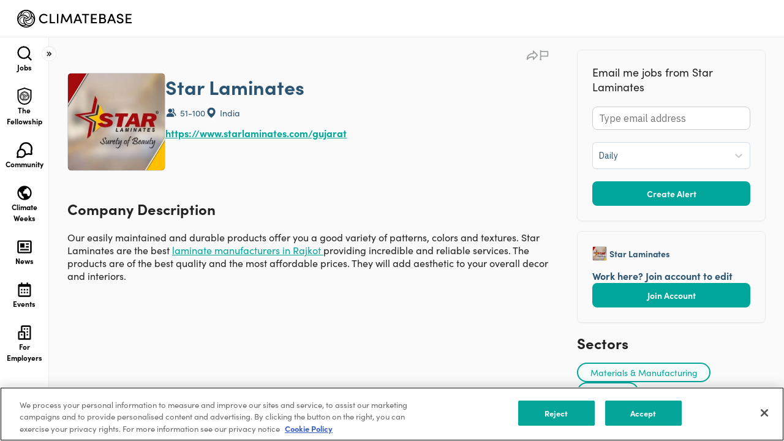

--- FILE ---
content_type: text/css
request_url: https://cdn.climatebase.org/next-build/33c0d0c-20260130180547/_next/static/css/03e7ed897c98c9db.css
body_size: 3691
content:
.FellowTag_Wrap__X6l4h{padding:2px 6px;font-size:var(--font-size-xs);font-weight:var(--font-weight-semibold);line-height:var(--line-height-xs);border-radius:var(--radius-sm);max-width:78px;display:inline-flex;align-items:center;justify-content:center;gap:4px;text-transform:uppercase;color:var(--white)!important;border:1px solid var(--pink-700);background-color:var(--pink-700)}.FullPageLoading_LoadingLottie__4TVKn{width:360px;height:360px}.FullPageLoading_Wrapper__Ff6Nc{display:flex;align-items:center;justify-content:center;height:100vh}.ConfirmationModal_Description__6Jy99{margin:0;padding:0 24px 0 0;font-size:var(--font-size-md);font-weight:var(--font-weight-regular);color:var(--primary)}.ConfirmationModal_Title__OHMzp{font-size:var(--font-size-2xl);font-weight:var(--font-weight-semibold);color:var(--primary);margin:0;padding:0}@media (max-width:768px){.ConfirmationModal_Footer__0iah7{display:flex;flex-direction:column-reverse}.ConfirmationModal_Footer__0iah7 button{width:100%;font-weight:var(--font-weight-semibold)!important}}.nav_AccountInfoButton__HHtiI{background:none;display:flex;align-items:center;justify-content:center;outline:none;border:none;background-color:transparent;cursor:pointer;width:24px;height:24px;color:var(--primary)}.nav_AccountInfoButton__HHtiI:focus-visible{outline:none;border:none}.nav_MobileMenuContent__dVFYq{display:flex;flex-direction:column;overflow:hidden}.nav_MobileMenuContentItems__HApB8{flex:1 1;overflow-y:auto;padding-bottom:20px}.nav_MobileMenuContentFooter__JJa7N{flex-shrink:0;background-color:#fff;position:-webkit-sticky;position:sticky;bottom:0;margin-bottom:10px}.nav_AccountInfoButton__Closed__gpSRF{color:var(--primary);fill:var(--primary);transform:rotate(180deg)!important}.SidebarNav_SidebarContainer__9k_fh{height:100%;background-color:#fff;border-right:1px solid #eaecf0;box-shadow:0 1px 2px 0 rgba(16,24,40,.05);overflow-y:auto;display:flex;flex-direction:column;justify-content:space-between}@media (max-width:991.98px){.SidebarNav_SidebarContainer__9k_fh{display:none}.SidebarNav_MobileOverlay__0Lx7A{position:fixed;top:0;left:0;right:0;bottom:0;z-index:9999;display:flex}.SidebarNav_MobileOverlay__0Lx7A.SidebarNav_hidden__DAo5H{display:none}.SidebarNav_MobileBackdrop__4Fqb8{position:fixed;top:0;left:0;right:0;bottom:0;background-color:transparent;z-index:9998;transition:background-color .3s cubic-bezier(.4,0,.2,1);pointer-events:none}.SidebarNav_MobileOverlay__0Lx7A:has(.SidebarNav_MobileSidebarContainer__eg6QS.SidebarNav_open__Ppuq0) .SidebarNav_MobileBackdrop__4Fqb8{background-color:rgba(0,0,0,.5);pointer-events:auto}.SidebarNav_MobileSidebarContainer__eg6QS{position:fixed;top:0;left:0;bottom:0;width:100%;background-color:#fff;z-index:9999;display:flex;flex-direction:column;transform:translateX(-100%);transition:transform .3s cubic-bezier(.4,0,.2,1);overflow-y:auto;will-change:transform}.SidebarNav_MobileSidebarContainer__eg6QS.SidebarNav_open__Ppuq0{transform:translateX(0)}.SidebarNav_MobileHeader__1_sxQ{display:flex;align-items:center;justify-content:space-between;padding:12px 16px;border-bottom:1px solid #eaecf0;background-color:#fff;position:-webkit-sticky;position:sticky;top:0;z-index:1}.SidebarNav_MobileLogo__aPi_Z{display:flex;align-items:center;gap:6px;text-decoration:none;cursor:pointer}.SidebarNav_MobileCloseButton__z_Q2t{background:none;border:none;padding:8px;cursor:pointer;display:flex;align-items:center;justify-content:center;color:#000}.SidebarNav_MobileSidebarContent__cUH5G{flex:1 1;overflow-y:auto}.SidebarNav_MobileSidebarContent__cUH5G .SidebarNav_SidebarContainer__9k_fh{display:flex!important;flex-direction:column;justify-content:space-between;height:100%;border-right:none;box-shadow:none}@keyframes SidebarNav_fadeIn__ANOdb{0%{opacity:0}to{opacity:1}}}.SidebarNav_SidebarContent__jDAuT{padding:0 0 8px;display:flex;flex-direction:column;gap:0}.SidebarNav_NavSection__7SHea{display:flex;flex-direction:column;padding:0}.SidebarNav_NavItem__EO8L4{display:flex;align-items:center;justify-content:flex-start;padding:24px 20px;gap:8px;text-decoration:none;color:#000;font-family:sofia-pro,sans-serif;font-weight:600;font-size:14px;line-height:24px;transition:background-color .2s ease;background-color:#fff;cursor:pointer}.SidebarNav_NavButton__6t5O3{border:none;background:none;width:100%;text-align:left}.SidebarNav_NavButton__6t5O3:hover{background-color:rgba(43,84,114,.04)}.SidebarNav_NavItem__EO8L4.SidebarNav_collapsed__R7txn{flex-direction:column;align-items:center;justify-content:center;padding:12px 20px;text-align:center;font-size:12px;line-height:18px}.SidebarNav_NavItem__EO8L4.SidebarNav_collapsed__R7txn .SidebarNav_NavLabel__JITrK{white-space:pre-line;max-width:64px}.SidebarNav_NavItem__EO8L4:hover{background-color:rgba(43,84,114,.04)}.SidebarNav_NavIcon__G0tVL{flex-shrink:0}.SidebarNav_NavLabel__JITrK{flex:1 1;min-width:0;white-space:nowrap}.SidebarNav_ExternalIcon__tmvps{flex-shrink:0}.SidebarNav_Divider__MUVJx{width:179px;height:1px;background-color:#eaecf0;margin:0 auto}.SidebarNav_NavItem__EO8L4.SidebarNav_collapsed__R7txn+.SidebarNav_Divider__MUVJx,.SidebarNav_NavSection__7SHea:has(.SidebarNav_collapsed__R7txn)+.SidebarNav_Divider__MUVJx{width:64px}.SidebarNav_BottomSection__8z7Yc{padding:8px 0;display:flex;flex-direction:column}.SidebarNav_UserSection__diuYR{padding:0;border-top:1px solid #f2f4f7}.SidebarNav_UserProfile__6Zfnq{display:flex;align-items:center;gap:8px;padding:24px 20px;font-family:sofia-pro,sans-serif;font-weight:600;font-size:14px;line-height:24px;color:#000;text-decoration:none;transition:background-color .2s ease;background-color:#fff}.SidebarNav_UserProfile__6Zfnq:hover{background-color:rgba(43,84,114,.04)}.SidebarNav_UserProfile__6Zfnq.SidebarNav_collapsed__R7txn{flex-direction:column;align-items:center;justify-content:center;padding:12px 20px;gap:0;text-align:center;font-size:12px;line-height:18px}.SidebarNav_PersonalProfileAlert__TDTUD{position:absolute;width:12px;height:12px;background-color:#f16258;border:1.5px solid #fff;border-radius:100%;left:16px;top:12px;z-index:1}.SidebarNav_UserProfile__6Zfnq.SidebarNav_collapsed__R7txn .SidebarNav_PersonalProfileAlert__TDTUD{left:32px;top:0}.SidebarNav_ToggleButton__jzacR{position:fixed;top:80px;width:24px;height:24px;border-radius:50%;background-color:#fff;border:1px solid #ededed;box-shadow:0 1px 2px 0 rgba(16,24,40,.05);cursor:pointer;display:flex;align-items:center;justify-content:center;transition:all .3s ease;z-index:5;transform:rotate(180deg)}.SidebarNav_ToggleButton__jzacR:hover{background-color:#f9fafb}.SidebarNav_ToggleButton__jzacR.SidebarNav_expanded__tl1rl{transform:rotate(0deg)}@media (max-width:991.98px){.SidebarNav_ToggleButton__jzacR{display:none}}.SidebarNav_ToggleIcon__HbJsi{width:16px;height:16px;display:block}.SidebarNav_SignUpButton__6n9pZ{margin:8px 20px 4px;padding:10px 16px;border-radius:6px;border:1px solid #000;background:#fff;color:#000;font-family:sofia-pro,sans-serif;font-size:14px;font-weight:600;line-height:20px;text-align:center;text-decoration:none;cursor:pointer;transition:all .2s ease;display:flex;align-items:center;justify-content:center;width:calc(100% - 40px)}.SidebarNav_SignUpButton__6n9pZ:hover{background-color:rgba(0,0,0,.04)}.SidebarNav_SignUpButton__6n9pZ.SidebarNav_collapsed__R7txn{margin:8px 12px 4px;padding:10px 8px;width:calc(100% - 24px);font-size:10px;line-height:14px;white-space:nowrap}.SidebarNav_LoginLink__9aLiU{margin:0 20px 8px;padding:8px 16px;color:#000;font-family:sofia-pro,sans-serif;font-size:14px;font-weight:600;line-height:20px;text-align:center;text-decoration:none;cursor:pointer;transition:all .2s ease;display:flex;align-items:center;justify-content:center;width:calc(100% - 40px);background:none;border:none}.SidebarNav_LoginLink__9aLiU:hover{text-decoration:underline;color:rgba(0,0,0,.7)}.SidebarNav_LoginLink__9aLiU.SidebarNav_collapsed__R7txn{margin:0 12px 8px;padding:8px;width:calc(100% - 24px);font-size:10px;line-height:14px}.MobileBottomNav_MobileBottomNav__6wlfx{display:none;position:fixed;bottom:0;left:0;right:0;background:#fff;border-top:1px solid #eaecf0;border-top-left-radius:20px;border-top-right-radius:20px;z-index:1000;padding-bottom:env(safe-area-inset-bottom)}@media (max-width:991.98px){.MobileBottomNav_MobileBottomNav__6wlfx{display:block}}.MobileBottomNav_NavContainer__SxHsf{display:flex;align-items:flex-start;justify-content:space-evenly;padding:4px 0 0;max-width:100%;margin:0 auto;gap:4px}.MobileBottomNav_NavItem__qiI94{display:flex;flex-direction:column;align-items:center;justify-content:center;flex:1 1;min-width:0;max-width:76px;padding:0;text-decoration:none;color:var(--primary);transition:all .2s ease}.MobileBottomNav_IconWrapper__Hfo9f{display:flex;align-items:center;justify-content:center;padding:10px;border-radius:32px;transition:background-color .2s ease}.MobileBottomNav_Icon__h3FR_{display:block;width:24px;height:24px}.MobileBottomNav_Label__XdwQr{font-family:sofia-pro,sans-serif;font-size:12px;font-weight:500;line-height:18px;text-align:center;margin-top:0;white-space:nowrap;position:relative;top:-6px}.MobileBottomNav_MoreButton__yw_da{background:none;border:none;outline:none;cursor:pointer}.MobileBottomNav_MoreButton__yw_da:focus{outline:none}.MobileBottomNav_MoreButton__yw_da:active{background:none}@media (max-width:375px){.MobileBottomNav_NavContainer__SxHsf{gap:0}.MobileBottomNav_NavItem__qiI94{max-width:64px}.MobileBottomNav_Label__XdwQr{font-size:10px}}@media (min-width:376px) and (max-width:414px){.MobileBottomNav_NavContainer__SxHsf{gap:4px}.MobileBottomNav_NavItem__qiI94{max-width:72px}.MobileBottomNav_Label__XdwQr{font-size:11px}}@media (min-width:415px) and (max-width:600px){.MobileBottomNav_NavContainer__SxHsf{gap:12px}.MobileBottomNav_NavItem__qiI94{max-width:80px}}@media (min-width:601px) and (max-width:991.98px){.MobileBottomNav_NavContainer__SxHsf{gap:24px;max-width:500px}.MobileBottomNav_NavItem__qiI94{max-width:90px}.MobileBottomNav_Label__XdwQr{font-size:13px}}.TagGroup_LeafWrap__WzAXV{display:inline-flex;align-items:center;border:1.5px solid var(--brandNew-500);border-radius:20px;background-color:var(--brandNew-25);width:-moz-fit-content;width:fit-content}.TagGroup_LeafWrap__WzAXV span{color:var(--brandNew-500);font-weight:500;font-size:14px;padding:5px 20px;display:flex;flex-wrap:wrap;width:-moz-fit-content;width:fit-content}.TagGroup_TagHeading__NbMym{width:-moz-fit-content;width:fit-content;margin-bottom:16px;color:var(--primary)}.TagGroup_TagGroup__SIA6O{display:flex;flex-wrap:wrap;gap:16px}@media (max-width:800px){.TagGroup_TagGroup__SIA6O{gap:8px}}.Card_ContactedBadge__9FNIC{display:none}.Card_PromotedBadge__KLxDT{background-color:var(--custom-30);border-radius:var(--radius-sm);color:var(--white);font-size:var(--font-size-xxs);font-weight:var(--font-weight-regular);line-height:1;width:-moz-fit-content;width:fit-content;height:18px;padding:3px 8px 0}.Card_PromotedBadge__Wrapper__lAaDW{display:flex;align-items:center;gap:8px}.Card_PromotedBadge__Wrapper__Custom__MarginTop__NTw3l{margin-top:4px}.Card_TagContainer__4Xn0t{display:flex;flex-direction:column;align-items:flex-start}.Card_TitleContainer__Z_tzU{display:flex;align-items:center;gap:8px;width:100%}.Card_Details__NXC2i{display:-webkit-box;-webkit-line-clamp:1;-webkit-box-orient:vertical;overflow:hidden;text-overflow:ellipsis;width:100%;color:var(--gray-500);font-size:var(--font-size-sm);font-weight:var(--font-weight-regular);line-height:var(--line-height-sm)}.Card_Actions__SU_yA{display:flex;align-items:center;align-self:flex-end;position:absolute;top:0;right:0;cursor:auto;margin-right:8px}.Card_Actions__SU_yA button{margin:10px 4px;padding:10px 4px}.Card_ImageWrapper__FFFHN{display:flex;align-items:center;gap:8px;width:100%}.Card_ImageContainerWrapper__mlXrC{position:relative}.Card_LastKnownActivityTimestamp__ydyCW{position:absolute;bottom:-2px;right:2px}.Card_LastKnownActivityTimestampIcon__vWgxD{border:1px solid var(--white);border-radius:var(--radius-full)}.Card_ContactedBadge__9FNIC{background-color:var(--success-50);color:var(--success-500);font-size:var(--font-size-xs);font-weight:var(--font-weight-medium);line-height:18px;display:flex;padding:2px 4px;justify-content:center;align-items:center;gap:4px;margin-right:8px;cursor:pointer}.Card_ContactedBadge__Mobile__DFUDW{display:none;@media (max-width:767px){display:flex}}.Card_Information__HkDL9{display:grid;grid-gap:4px;gap:4px;max-width:100%}.Card_GoodFitBanner__OSUks{height:32px;min-width:100%;width:100%;display:flex;padding:0 20px;justify-content:flex-start;align-items:center;gap:4px;align-self:stretch;background:linear-gradient(90deg,var(--brandNew-50) 0,var(--brandNew-50) 50%,var(--success-50) 100%),var(--white)}.Card_GoodFitText__To7ev{display:-webkit-box;-webkit-line-clamp:1;-webkit-box-orient:vertical;overflow:hidden;text-overflow:ellipsis;color:var(--primary)}.Card_GoodFitText__To7ev,.Card_RoleText__iGgVq{font-size:var(--font-size-xxs);font-weight:var(--font-weight-bold);line-height:var(--line-height-xs)}.Card_RoleText__iGgVq{color:var(--brandNew-500)}.Card_ContactedBadgeContainer__xHIc9{display:flex;flex-direction:column;gap:8px}@media (max-width:767px){.Card_Details__NXC2i{font-size:var(--font-size-xs);font-weight:var(--font-weight-regular);line-height:var(--line-height-xs)}.Card_ImageWrapper__FFFHN{align-items:flex-start}.Card_Actions__SU_yA{margin-right:0}.Card_ContactedBadge__9FNIC{display:none}.Card_LastKnownActivityTimestamp__ydyCW{bottom:-2px;right:1px}.Card_LastKnownActivityTimestampIcon__vWgxD{border:1px solid var(--white);border-radius:var(--radius-full);width:8px;height:8px}}.EmployerJobList_List__lgCPQ{display:flex;flex-direction:column;overflow-x:visible;gap:16px;margin-bottom:16px}.EmployerJobList_HeadingList__tJl_K{margin-bottom:16px;color:var(--primary)}.EmployerProfileSection_Card__HXrWJ{align-items:center}.EmployerProfileSection_Card__HXrWJ h2{font-size:16px;font-weight:600;color:var(--primary);margin-bottom:16px}.CardSkeleton_Card__n7Opa{width:100%;position:relative;overflow:hidden;display:flex;padding:20px;border:1px solid var(--gray-100);background:var(--white);border-radius:var(--radius-md);box-shadow:0 8px 20px 0 rgba(43,84,114,.04)}.CardSkeleton_ShimmerEffect__jXhfg{content:"";position:absolute;background:linear-gradient(90deg,hsla(0,0%,100%,0),hsla(0,0%,100%,.4) 50%,hsla(0,0%,100%,0));height:100%;width:100%;z-index:1;animation:CardSkeleton_shimmer__SV9Oo 1.5s linear infinite}.CardSkeleton_Wrapper__q3lzE{flex:1 1;margin-left:12px}.CardSkeleton_Icon__KMcjD{width:20px;height:20px}.CardSkeleton_Icon__KMcjD,.CardSkeleton_Image__MvjJi{background:linear-gradient(270deg,#f9f9f9,#eaecf0);border-radius:var(--radius-sm)}.CardSkeleton_Image__MvjJi{width:50px;height:50px}.CardSkeleton_Content__MLk4r{display:flex;justify-content:space-between}.CardSkeleton_IconWrapper__A6WY0{display:flex;gap:14px}@keyframes CardSkeleton_shimmer__SV9Oo{0%{transform:translateX(-100%)}to{transform:translateX(100%)}}.CardSkeletonContainer_Container__vojB5{display:flex;flex-direction:column;gap:16px;width:100%;padding:0 16px}@media (min-width:768px){.CardSkeletonContainer_Container__vojB5{padding:0}}.EmployerDetails_Description__Xzm2C h1{font-size:1em;font-weight:700;margin:.67em 0}.EmployerDetails_Description__Xzm2C h2{font-size:1em;font-weight:700;margin:.83em 0}.EmployerDetails_Description__Xzm2C h3{font-size:1em;font-weight:700;margin:1em 0}.EmployerDetails_Description__Xzm2C h4{font-size:1em;font-weight:700;margin:1.33em 0}.EmployerDetails_Description__Xzm2C h5{font-size:1em;font-weight:700;margin:1.67em 0}.EmployerDetails_Description__Xzm2C h6{font-size:1em;font-weight:700;margin:2.33em 0}.EmployerDetails_Description__Xzm2C p{font-size:1em;margin:1em 0}.EmployerDetails_Description__Xzm2C ol,.EmployerDetails_Description__Xzm2C ul{margin:1em 0;padding-left:40px}.EmployerDetails_Description__Xzm2C li{margin:.5em 0}.EmployerDetails_Description__Xzm2C table{border-spacing:2px;border-collapse:separate}.EmployerDetails_Description__Xzm2C th{font-weight:700;text-align:center;padding:.5em}.EmployerDetails_Description__Xzm2C td{text-align:left;padding:.5em}.EmployerDetails_Description__Xzm2C blockquote{margin:1em 40px;padding:0}.EmployerDetails_Description__Xzm2C a{color:var(--brandNew-500);text-decoration:underline}.EmployerDetails_Description__Xzm2C b,.EmployerDetails_Description__Xzm2C strong{font-weight:700}.EmployerDetails_Description__Xzm2C em,.EmployerDetails_Description__Xzm2C i{font-style:italic}.EmployerDetails_Description__Xzm2C button,.EmployerDetails_Description__Xzm2C input,.EmployerDetails_Description__Xzm2C select,.EmployerDetails_Description__Xzm2C textarea{font-size:1em;margin:0;padding:0}.EmployerDetails_Description__Xzm2C textarea{resize:auto}.EmployerDetails_Description__Xzm2C button{text-align:center;padding:2px 6px}.EmployerDetails_Description__Xzm2C hr{border:1px inset;margin:.5em 0}.EmployerDetails_Description__Xzm2C{color:var(--primary);margin-bottom:36px}.EmployerDetails_HeadingDescription__dmXgo{font-weight:500;font-size:24px;margin:0 0 20px;color:var(--primary);width:-moz-fit-content;width:fit-content;font-weight:var(--font-weight-semibold)}.EmployerDetails_Link__vbEZ7{font-size:16px;font-weight:700;text-decoration:underline;color:var(--brandNew-500)}.EmployerDetails_MainContent__FvBON{margin-bottom:24px}.EmployerDetails_InvisibleTrigger__L31ns{height:5px;visibility:hidden}@media (max-width:800px){.EmployerDetails_Description__Xzm2C{font-size:14px;margin-bottom:24px}.EmployerDetails_HeadingDescription__dmXgo{margin:0;padding:0}.EmployerDetails_TagGroup__a0qEn{margin-bottom:24px}.EmployerDetails_MainContent__FvBON{margin-bottom:0}}

--- FILE ---
content_type: image/svg+xml
request_url: https://cdn.climatebase.org/public/homepage/sidebar/bx-news.svg
body_size: 701
content:
<svg width="28" height="28" viewBox="0 0 28 28" fill="none" xmlns="http://www.w3.org/2000/svg">
<path d="M23.1874 3.5H4.81242C3.44509 3.5 2.33325 4.5465 2.33325 5.83333V22.1667C2.33325 23.4535 3.44509 24.5 4.81242 24.5H23.1874C24.5548 24.5 25.6666 23.4535 25.6666 22.1667V5.83333C25.6666 4.5465 24.5548 3.5 23.1874 3.5ZM23.1874 22.1667H4.81242C4.74592 22.1667 4.70042 22.148 4.68059 22.148C4.67242 22.148 4.66775 22.1503 4.66659 22.1573L4.65259 5.887C4.66075 5.87533 4.71325 5.83333 4.81242 5.83333H23.1874C23.2796 5.8345 23.3298 5.866 23.3333 5.84267L23.3473 22.113C23.3391 22.1247 23.2866 22.1667 23.1874 22.1667Z" fill="currentColor"/>
<path d="M7 8.16675H14V15.1667H7V8.16675ZM15.1667 17.5001H7V19.8334H21V17.5001H16.3333H15.1667ZM16.3333 12.8334H21V15.1667H16.3333V12.8334ZM16.3333 8.16675H21V10.5001H16.3333V8.16675Z" fill="currentColor"/>
</svg>


--- FILE ---
content_type: text/javascript
request_url: https://cdn.climatebase.org/next-build/33c0d0c-20260130180547/_next/static/chunks/pages/company/%5B...company%5D-58d13ebf2e5cb8f3.js
body_size: 31371
content:
(self.webpackChunk_N_E=self.webpackChunk_N_E||[]).push([[19223,9464,4151,70277],{83507:function(e,t,i){(window.__NEXT_P=window.__NEXT_P||[]).push(["/company/[...company]",function(){return i(38030)}])},60714:function(e,t,i){"use strict";i.d(t,{a:function(){return u}});var o=i(85893),n=i(15437),r=i(11163),a=i(2914),l=i(78782),s=i(67294);let c=(0,n.iv)(["font-weight:bold;font-family:sofia-pro,sans-serif;font-size:var(--font-size-sm);border:none;background:transparent;color:var(--primary);display:flex;align-items:center;"]),d=n.ZP.span.withConfig({componentId:"sc-d23ce501-0"})(["",";cursor:pointer;padding:2px 0;"],c);function u(e){let{onBack:t}=e,i=(0,r.useRouter)(),[n,c]=(0,s.useState)(!1),u=()=>{i.back()};return(0,s.useEffect)(()=>{var e,t,i;(null===(e=window)||void 0===e?void 0:e.history)&&(null===(i=window)||void 0===i?void 0:null===(t=i.history)||void 0===t?void 0:t.length)>1?c(!0):c(!1)},[]),(0,o.jsx)(o.Fragment,{children:n?(0,o.jsxs)(d,{onClick:()=>{if(t){t();return}u()},children:[(0,o.jsx)(a.bUI,{fontSize:"14px",color:"var(--primary)"}),(0,o.jsx)(l.x,{padding:"0 5px",style:{marginTop:"-3px"},children:"Back"})]}):(0,o.jsx)("div",{})})}},8284:function(e,t,i){"use strict";i.d(t,{Y:function(){return a}});var o=i(85893),n=i(15915),r=i(85430);let a=e=>{let{user:t,text:i,msg:a,type:l}=e,{boot:s,showNewMessage:c}=(0,n.o)();return(0,o.jsx)(o.Fragment,{children:"text"===l&&(0,o.jsx)("span",{onClick:()=>{t&&s((null==t?void 0:t.user_type)&&(null==t?void 0:t.user_type)==="user"?(0,r.m)(t):{}),c(a)},children:i})})}},21977:function(e,t,i){"use strict";i.d(t,{u:function(){return O}});var o=i(85893),n=i(67294),r=i(87536),a=i(11163),l=i(41664),s=i.n(l),c=i(15437),d=i(64477),u=i(73294),p=i(81169),m=i(99128),f=i(87844),h=i(29843),g=i(4868),x=i(45462),_=i(29347),y=i(84871),b=i(30016),v=i(34717),j=i(3309),w=i(78782),k=i(8284);let C=(0,c.ZP)(s()).withConfig({componentId:"sc-93d5aa8c-0"})(["margin-top:16px;cursor:pointer;display:block;width:fit-content;color:var(--brandNew-500);"]),E=[{value:"daily",label:"Daily"},{value:"weekly",label:"Weekly"},{value:"monthly",label:"Monthly"}],S=c.ZP.h2.withConfig({componentId:"sc-93d5aa8c-1"})(["font-weight:500;color:var(--primary);margin:0;margin-bottom:20px;font-size:18px;"]),M=c.ZP.form.withConfig({componentId:"sc-93d5aa8c-2"})(["display:grid;gap:20px;"]),Z=(0,c.ZP)(y.cw).withConfig({componentId:"sc-93d5aa8c-3"})(["padding:0px;margin-bottom:0px;"]),D=c.ZP.div.withConfig({componentId:"sc-93d5aa8c-4"})(["text-align:left;font-size:var(--font-size-sm);color:var(--error-500);span{text-decoration:underline;cursor:pointer;}"]),O=e=>{var t;let{type:i,ctaText:l="Create alert",company:s,job:c,curator:y,curatorId:O,trackAlertEvent:T,origin:P}=e,{user:A}=(0,h.a)(),B=(0,a.useRouter)().query,[I,L]=(0,n.useState)(!1),[R,N]=(0,n.useState)(!1),[J,q]=(0,n.useState)(!1),[F,z]=(0,n.useState)(!1),[U,H]=(0,n.useState)(!0),K="bad-token"in B&&"true"===B["bad-token"]?"\uD83D\uDCA9":"";(0,n.useEffect)(()=>{!0===J&&setTimeout(()=>{let e=document.getElementById("recaptcha-container");e&&!e.innerHTML.includes("<iframe")&&grecaptcha.render(e,{sitekey:"6LcPVLomAAAAAEPW3HUMtQcBbUW_UUda-QMAAYFF",theme:"light",size:"compact"})},500)},[J]);let G=async(e,t)=>{let o=t||await grecaptcha.execute(f.Qu,{action:"job_alert"});if(I){q(!0),L(!1);return}let n={user_email:e.email,frequency:e.seeking.value,curator_id:O,token:o+K,recaptcha_version:t?"v2":"v3"};if((null==A?void 0:A.cb_id)||(n.visitor_id=decodeURIComponent((0,u.ej)("visitor_id"))),"company"===i&&s&&(n.employer_id=s.id,n.alert_type="org_specific"),"job"===i&&c&&(n.job_id=c.id,n.alert_type="job_specific","recomm_id"in B&&(n.recomm_id=B.recomm_id)),"curator"===i&&y&&(n.unique_identifier=null==y?void 0:y.unique_identifier,n.alert_type="curator_specific"),"directory"===i&&B){if(n.alert_type="search_parameters",n.location=null==B?void 0:B.l,n.search_query=null==B?void 0:B.q,n.filters={},(0,p.x)(B.remote_preferences)||(n.remote_preferences=Array.isArray(B.remote_preferences)?B.remote_preferences:[B.remote_preferences]),!(0,p.x)(B.l)&&"Remote"!==B.l){let e=await (0,m.DC)(B.l);if(!(0,p.x)(e)){if(n.google_geolocation_object=e,e.types.includes("country")||e.types.includes("administrative_area_level_1"))n.geo_location=e.geometry.viewport;else{let t=e.geometry.location;n.geo_location={latitude:t.lat,longitude:t.lng}}}}let e={categories:"categories",sub_categories:"sub_categories",job_types:"job_types",sectors:"sectors",drawdown_solutions:"drawdown_solutions",organization_type:"org_types",organization_size:"org_sizes",experience_levels:"experience_levels",employer_id:"employer_id",remote_preferences:"remote_preferences"};Object.keys(e).forEach(t=>{B[t]&&(n.filters[e[t]]=B[t]?Array.isArray(B[t])?B[t]:[B[t]]:[])})}(0,u.d8)("visitor_email",e.email,30);try{await (0,x.y)(n),T&&T();let t={email:e.email,name:e.name,origin:P,...(null==A?void 0:A.cb_id)?{user_id:null==A?void 0:A.cb_id}:{visitor_id:(0,u.ej)("visitor_id")}};g.E.track("Job Alert Created",t),g.E.track("New email acquired",t),N(!0)}catch(e){if(403===e.status&&!t){q(!0),console.error("submitJobEmailAlert:",e),g.E.track("Job Alert Error",{error:{status:e.status,message:e.message||"Unknown error"},payload:n});return}q(!1),z(e.status),console.error("submitJobEmailAlert:",e),g.E.track("Job Alert Error",{error:{status:e.status,message:e.message||"Unknown error"},payload:n})}};(0,n.useEffect)(()=>{Y("email",(null==A?void 0:A.email)||(0,u.ej)("visitor_email")),"alert-token"in B&&"v2"===B["alert-token"]&&L(!0)},[]);let{handleSubmit:V,control:$,setValue:Y,register:W,getValues:Q,formState:{errors:X}}=(0,r.cI)({defaultValues:{seeking:{label:"Daily",value:"daily"}}});return(0,o.jsx)(o.Fragment,{children:R?(0,o.jsxs)(w.x,{style:{color:"#0F1C42"},children:[(0,o.jsx)("div",{style:{fontSize:"40px",marginRight:"20px"},children:"\uD83C\uDF89"}),(0,o.jsxs)("div",{children:[(0,o.jsx)("p",{children:"company"===i&&s?"You are now subscribed to ".concat(s.company_name," job alerts"):"job"===i&&c?"You are now subscribed to job alerts that are similar to ".concat(c.title):"curator"===i&&y?"You are now subscribed to job alerts from ".concat(y.curator_name):"You are now subscribed to job alerts that match your current search!"}),!!A&&(null==A?void 0:A.user)&&(null==A?void 0:null===(t=A.user)||void 0===t?void 0:t.id)&&(0,o.jsx)(C,{href:"/user-dashboard?page=2",children:"View all job alerts"})]})]}):(0,o.jsxs)(o.Fragment,{children:[(0,o.jsx)(S,{children:"company"===i&&s?"Email me jobs from ".concat(s.company_name):"Email me jobs like this"}),(0,o.jsxs)(M,{onSubmit:e=>{e.stopPropagation(),e.preventDefault(),V(G)()},children:[(0,o.jsxs)(Z,{hasError:X.email,children:[(0,o.jsx)(b.NI,{type:"text",placeholder:"Type email address",hasError:X.email,register:W("email",{required:!0,validate:e=>(0,d.v)(e)})}),X.email&&(0,o.jsx)(v.y,{children:X.email.message||"Please enter a vaild email address"})]}),(0,o.jsx)(Z,{children:(0,o.jsx)(r.Qr,{control:$,name:"seeking",render:e=>{let{field:{onChange:t,onBlur:i,value:n,ref:r}}=e;return(0,o.jsx)(j.Ph,{placeholder:"Frequency",options:E,instanceId:"frequency",onBlur:i,onChange:e=>t(e),inputRef:r,initialValue:n,type:"form"})}})}),J&&(0,o.jsx)(Z,{label:(0,o.jsxs)("span",{style:{color:U?"var(--brand-800)":"var(--error-500)"},children:["Additional verification needed to subscribe to alerts",(0,o.jsx)("span",{style:{color:"red"},children:"*"})]}),style:{marginTop:"20px",marginBottom:"20px"},children:(0,o.jsx)("div",{id:"recaptcha-container",style:{display:"flex",justifyContent:"center",maxHeight:"136px"}})}),(0,o.jsx)(w.x,{marginBottom:"0px",children:(0,o.jsx)(_.z,{type:"submit",id:"jobAlert",full:!0,disabled:F,onClick:e=>{if(J){e.preventDefault(),e.stopPropagation();let t=grecaptcha.getResponse();(null==t?void 0:t.length)==0?H(!1):V(e=>G(e,t))()}},children:l})}),F&&(0,o.jsxs)(D,{children:["Sorry we could not create this job alert at this time"," ",(0,o.jsx)(k.Y,{user:A,text:"Click here to contact support",msg:"Can't create job alert: ".concat(F," ").concat(Q("email")),type:"text"})]})]})]})})}},45335:function(e,t,i){"use strict";i.d(t,{d:function(){return m}});var o=i(85893),n=i(15437),r=i(73294),a=i(67294),l=i(76782),s=i(15915),c=i(4868);let d=n.ZP.p.withConfig({componentId:"sc-f0e4c27e-0"})(["margin:12px 0 0;color:var(--primary);font-family:sofia-pro,sans-serif;font-size:24px;font-weight:500;line-height:36px;letter-spacing:-0.48px;"]),u=n.ZP.div.withConfig({componentId:"sc-f0e4c27e-1"})(["border-radius:var(--radius-md);border:1px solid var(--Primary-Gray-100,#f2f4f7);background:var(--Primary-Gray-50,#f9fafb);padding:16px 20px;display:flex;flex-direction:column;gap:16px;color:var(--Primary-Gray-500,#667085);margin-top:20px;font-family:sofia-pro,sans-serif;font-size:14px;font-weight:500;line-height:20px;align-items:flex-start;"]),p=(0,n.ZP)(l.zx).withConfig({componentId:"sc-f0e4c27e-2"})(["color:var(--Primary-Base-White,#fff);font-family:sofia-pro,sans-serif;font-size:14px;font-weight:700;line-height:20px;"]);t.Z=e=>{let{id:t,attributes:i,setIsValid:n,setIsAnswered:l,setValidationErr:f,isActive:h,val:g,setVal:x,next:_,answers:y,showErrMsg:b}=e,v=(0,a.useRef)(!1),{boot:j,showNewMessage:w}=(0,s.o)(),{label:k,description:C}=i,{code:E,response:S,employer_name:M,email_of_requesting:Z}=JSON.parse(C||"{}"),{isSuccess:D,msg:O}=m(E,S,M,Z);return(0,a.useEffect)(()=>{"email_domain_does_not_match_employer_not_claimed"!==S||v.current||(v.current=!0,c.E.track("Join employer account email verification result",{visitor_id:(0,r.ej)("visitor_id"),code:E,response:S,employer_name:M,email_of_requesting:Z}))},[E,S,M,Z,v.current]),(0,o.jsxs)("div",{children:[D?(0,o.jsx)("svg",{width:"60",height:"60",viewBox:"0 0 60 60",fill:"none",xmlns:"http://www.w3.org/2000/svg",children:(0,o.jsx)("path",{d:"M30 5C16.215 5 5 16.215 5 30C5 43.785 16.215 55 30 55C43.785 55 55 43.785 55 30C55 16.215 43.785 5 30 5ZM25.0025 41.0325L15.72 31.77L19.25 28.23L24.9975 33.9675L38.2325 20.7325L41.7675 24.2675L25.0025 41.0325V41.0325Z",fill:"#44A1B2"})}):(0,o.jsx)("svg",{xmlns:"http://www.w3.org/2000/svg",width:"60",height:"60",viewBox:"0 0 60 60",fill:"none",children:(0,o.jsx)("path",{d:"M29.8825 5C16.1625 5 5 16.215 5 30C5 43.785 16.215 55 30 55C43.785 55 55 43.785 55 30C55 16.215 43.7325 5 29.8825 5ZM32.5 42.5H27.5V37.5H32.5V42.5ZM32.5 32.5H27.5V17.5H32.5V32.5Z",fill:"#2B5472"})}),O[0]&&(0,o.jsx)(d,{children:O[0]}),403===E&&(0,o.jsx)(p,{style:{marginTop:"16px"},onClick:()=>{_()},children:"Try again"}),(0,o.jsxs)(u,{children:[(0,o.jsx)("span",{children:O[1]}),(0,o.jsxs)(p,{onClick:()=>{j({}),w("")},children:[(0,o.jsxs)("svg",{xmlns:"http://www.w3.org/2000/svg",width:"18",height:"18",viewBox:"0 0 16 16",fill:"none",children:[(0,o.jsx)("path",{d:"M13 3H4.25C3.56062 3 3 3.56062 3 4.25V7.375H4.25V5.5L8.25 8.5C8.35823 8.58104 8.48979 8.62484 8.625 8.62484C8.76021 8.62484 8.89177 8.58104 9 8.5L13 5.5V11.125H8V12.375H13C13.6894 12.375 14.25 11.8144 14.25 11.125V4.25C14.25 3.56062 13.6894 3 13 3ZM8.625 7.21875L4.66625 4.25H12.5837L8.625 7.21875Z",fill:"white"}),(0,o.jsx)("path",{d:"M1.75 8H6.125V9.25H1.75V8ZM3 9.875H6.75V11.125H3V9.875ZM4.875 11.75H7.375V13H4.875V11.75Z",fill:"white"})]}),"Contact Support"]})]})]})};let m=(e,t,i,o)=>{var n,r;let a={invalid_email_format:["We are unable to parse your email. Please make sure your email is spelled and formatted correctly.","If your email is spelled the way you intended, please contact our support staff and we’ll get this sorted out."],user_already_belongs_to_employer:["A user with that email already belongs to ".concat(i,'. Please <a href="/login">sign in to your account</a> to access ').concat(i,"’s profile."),"If you are unable to access your account, please contact our support staff for assistance."],request_exists_with_this_email:["A user with this email has already requested access to ".concat(i,"’s profile. An invitation email will be sent to ").concat(o," if access is approved."),"If you have any questions, please contact our support staff."],others400:["There was an error while verifying your email.","Please contact our support staff and we’ll get this sorted out."],email_domain_does_not_match_employer_is_claimed:["We were not able to verify your email as belonging to ".concat(i,". The primary contact at ").concat(i," has been notified of your request, and you will receive an invitation email if your access is approved."),"If you have any questions, feel free to get in touch with our support staff."],email_domain_does_not_match_employer_not_claimed:["We were not able to verify your email as belonging to ".concat(i,". One of our team members will review your request, and you will receive an invitation email if your access is approved."),"If you have any questions, feel free to get in touch with our support staff."],"employer request access successful":["We've sent an invitation to the email address you provided. Please follow the link in the email to join ".concat(i,"’s account on Climatebase."),"If you have any questions, feel free to get in touch with our support staff."]};return c.E.track("Join employer account email verification result",{code:e,msg:null!==(n=a[t])&&void 0!==n?n:a.others400,response:t,employer_name:i}),{isSuccess:200===e&&"employer request access successful"===t||201===e&&"employer request access successful"===t,msg:null!==(r=a[t])&&void 0!==r?r:a.others400}}},48997:function(e,t,i){"use strict";i.d(t,{Dx:function(){return s},WD:function(){return u},cX:function(){return d},iH:function(){return l},rm:function(){return r}});var o=i(15437),n=i(40920);let r=o.ZP.div.withConfig({shouldComponentUpdate:e=>!["paddingTop","width","gap","mobileStyles"].includes(e)}).withConfig({componentId:"sc-19e9890f-0"})(["padding-top:",";display:grid;grid-template-columns:1fr ",";grid-column-gap:",";@media (max-width:991.98px){display:block;","}"],e=>{var t;return null!==(t=e.paddingTop)&&void 0!==t?t:"47px"},e=>e.width?e.width:"27%",e=>e.gap?e.gap:"45px",e=>e.mobileStyles&&(0,o.iv)(["display:",";flex-direction:",";"],e.mobileStyles.display,e.mobileStyles.flexDirection)),a=o.ZP.div.withConfig({shouldComponentUpdate:e=>!["marginBottom"].includes(e)}).withConfig({componentId:"sc-19e9890f-1"})(["display:flex;margin-bottom:",";@media (max-width:991.98px){display:block;}"],e=>{var t;return null!==(t=e.marginBottom)&&void 0!==t?t:"45px"}),l=(0,o.ZP)(a).withConfig({componentId:"sc-19e9890f-2"})(["gap:20px;@media (max-width:991.98px){display:flex;flex-direction:column;text-align:center;align-items:center;justify-content:center;}"]),s=o.ZP.h1.withConfig({componentId:"sc-19e9890f-3"})(["font-weight:700;font-size:2em;color:",";margin:0;margin-bottom:10px;max-width:710px;"],n.vU),c=o.ZP.div.withConfig({componentId:"sc-19e9890f-4"})(["display:flex;flex-wrap:wrap;gap:16px;row-gap:8px;margin-bottom:2px;align-items:flex-start;"]),d=(0,o.ZP)(c).withConfig({componentId:"sc-19e9890f-5"})(["@media (max-width:991.98px){justify-content:center;}"]),u=o.ZP.div.withConfig({componentId:"sc-19e9890f-6"})(["display:flex;align-items:center;font-weight:500;font-size:14px;color:",";svg{margin-right:4px;}.content-css{width:100%;span{width:100%;}}.content-css-job-listing{span{text-wrap:wrap;}}.show-more-less-clickable{cursor:pointer;text-decoration:underline;}"],n.vU)},99778:function(e,t,i){"use strict";i.d(t,{Z:function(){return p}});var o=i(85893),n=i(67294),r=i(15437),a=i(30300),l=i(81169),s=i(45022),c=i(18212),d=i(29843);let u=r.ZP.div.withConfig({componentId:"sc-7cbdbad5-0"})(["border-radius:0.25rem;box-shadow:0px 2px 8px rgb(32 36 51 / 20%);background:white;padding:8px;cursor:pointer;position:fixed;bottom:",";right:20px;svg{transition:all 0.2s;}&:hover{svg{transform:translate(0px,-4px);}}"],e=>e.intercom?"150px":"100px");function p(e){let{yOffset:t=500}=e,{mainContentRef:i}=(0,c.tL)(),[r,p]=(0,n.useState)(!1),{user:m}=(0,d.a)(),{scrollPosition:f}=(0,s.ZP)({target:i.current,thr:150});return i?(f.top>t&&!r?p(!0):f.top<=t&&r&&p(!1),(0,o.jsx)(o.Fragment,{children:r?(0,o.jsx)(u,{onClick:()=>{i.current.scrollTo({top:0,behavior:"smooth"})},intercom:!(0,l.x)(null==m?void 0:m.most_recent_employer),children:(0,o.jsx)(a.q,{type:"up-arrow"})}):null})):null}},10837:function(e,t,i){"use strict";i.d(t,{Q:function(){return c}});var o=i(85893),n=i(41664),r=i.n(n),a=i(25843),l=i.n(a);function s(e){let{text:t,link:i}=e;return i&&(r(),l().LeafWrap),(0,o.jsx)("div",{className:l().LeafWrap,children:(0,o.jsx)("span",{children:t})})}function c(e){let{tags:t,title:i,className:n}=e;return(0,o.jsxs)("section",{className:n,children:[(0,o.jsx)("h2",{className:l().TagHeading,children:i}),(0,o.jsx)("div",{className:l().TagGroup,children:t.map((e,t)=>(0,o.jsx)(s,{text:e,link:e},t+e+i))})]})}},85430:function(e,t,i){"use strict";i.d(t,{m:function(){return l}});var o=i(35961),n=i(87108),r=i(81169),a=i(87844);let l=e=>{var t,i,l,s,c,d;let u={appId:a.Kx,alignment:"right",email:null==e?void 0:e.email,userId:null==e?void 0:e.cb_id,createdAt:(0,o.ST)(null==e?void 0:e.created_at),name:null==e?void 0:e.full_name,has_employer_account:null==e?void 0:e.has_employer_account,avatar:{type:"avatar",imageUrl:null==e?void 0:e.logo},customAttributes:{}};return(0,r.x)(null==e?void 0:e.personal_profile)||(u.customAttributes.personal_profile="https://climatebase.org/profile/".concat(null==e?void 0:null===(t=e.personal_profile)||void 0===t?void 0:t.id,"/").concat((0,n.h)(null==e?void 0:e.first_name),"?mode=user_id")),(null==e?void 0:e.most_recent_employer)&&(u.customAttributes.company=null==e?void 0:null===(i=e.most_recent_employer)||void 0===i?void 0:i.company_name,u.customAttributes.company_profile="https://climatebase.org/company/".concat(null==e?void 0:null===(l=e.most_recent_employer)||void 0===l?void 0:l.id,"/").concat((0,n.h)(null==e?void 0:null===(s=e.most_recent_employer)||void 0===s?void 0:s.company_name)),u.customAttributes.limitedUser=null==e?void 0:null===(c=e.most_recent_employer)||void 0===c?void 0:c.limited_permissions,u.customAttributes.paid=null==e?void 0:null===(d=e.most_recent_employer)||void 0===d?void 0:d.has_full_membership_privileges),u}},38030:function(e,t,i){"use strict";i.r(t),i.d(t,{__N_SSP:function(){return tD},default:function(){return tO}});var o=i(85893),n=i(20818),r=i(87108),a=i(15437),l=i(67294),s=i(9008),c=i.n(s),d=i(45363),u=i(81169),p=i(11163),m=i(17199),f=i(24955),h=i.n(f);let g={10968:"26536",21886:"26536",19744:"1078847",1133327:"1653",1132334:"2019"};var x=i(18170),_=i(72656),y=i(1097);let b={1131140:["climate-startup-spotlight-watershed"],1131088:["startup-spotlight-climatize"],1132994:["startup-spotlight-ecolectro"],23990:["climate-startup-spotlight-patch"],788213:["startup-spotlight-atmos"],1e4:["startup-spotlight-enduring-planet"]},v=e=>({feature_image:null==e?void 0:e.feature_image,articleContent:(0,y.G)(null==e?void 0:e.html),primary_author:null==e?void 0:e.primary_author,published_at:null==e?void 0:e.published_at,title:null==e?void 0:e.title,slug:null==e?void 0:e.slug,articleUrl:(null==e?void 0:e.web_url)||"https://stories.climatebase.org/p/".concat(null==e?void 0:e.slug),articleFormatedDate:new Date(null==e?void 0:e.created_at).toLocaleDateString("en-us",{year:"numeric",month:"short",day:"numeric"}),articleReadTime:(null==e?void 0:e.reading_time)?"".concat(null==e?void 0:e.reading_time," min read"):"5 min read"}),j=async e=>v(await (0,_.JF)(e));var w=i(29238),k=i.n(w);let C=e=>k().sanitize(e,{ADD_TAGS:["iframe"],ADD_ATTR:["target"]}).replace(/href=["'](?!http|https|\/)(.*?)["']/g,'href="https://$1"');var E=i(87844),S=i(61384);let M=async function(e,t){let i=arguments.length>2&&void 0!==arguments[2]?arguments[2]:[],o=h()(E.dA,E.YA).initIndex("Job_production");return await o.search("",{page:t,facets:["*","active","employer_id"],clickAnalytics:!0,attributesToHighlight:[],getRankingInfo:!1,responseFields:["hits","page","nbPages","nbHits","nbHits"],facetFilters:[["active:true"],["employer_id:".concat(e)],...(0,x.H)(),...i]})};async function Z(e){let{user:t,companyId:i,source:o,query:n}=e,r=g[i];if(r){let e="/company/".concat(r);if(!(0,u.x)(n)){let t=new URLSearchParams(n).toString();e+="?".concat(t)}return{redirect:{destination:e,permanent:!1}}}let a=(0,S.B)(),l=new URL("".concat(E.CT,"/employer?employer_id=").concat(i,"&source=").concat(o).concat((0,u.x)(null==t?void 0:t.cb_id)?"":"&user_id="+(null==t?void 0:t.cb_id)));Object.entries(a).forEach(e=>{let[t,i]=e;l.searchParams.append(t,i)});let s=await fetch(l.toString()).then(e=>{if(e.status>=400&&e.status<600)throw Error(e.status);return e.json()}).catch(e=>({error:!0})),c=await s;if(c.error)return{redirect:{destination:"/organizations",permanent:!1}};let d=await M(i,0),p=async()=>{try{let e=null==b?void 0:b[i];if(!Array.isArray(e)||0===e.length)return null;let t=e[e.length-1];return await j(t)}catch(e){return console.error("Error fetching company spotlight:",e),null}};if(!c.active)return{redirect:{destination:"/organizations",permanent:!1}};{let e=await p();return c.company_description&&(c.company_description=C(c.company_description)),{props:{company:c,jobs:d.hits||[],user:JSON.stringify(t),totalJobCount:d.nbHits||0,maxPage:d.nbPages||0,jobsQueryID:d.queryID||null,query:n||{},companySpotlight:e?JSON.stringify(e):""}}}}var D=i(4668),O=i(66545),T=i(54375),P=i(29843),A=i(12864),B=i(28645),I=i(7791),L=i(6815),R=i(48997),N=i(5152),J=i.n(N),q=i(50549),F=i(63675);let z=e=>e.map(function(e){return e.name_value});var U=i(99778),H=i(10837),K=i(99128),G=i(21977),V=i(18339);let $=e=>{let{user:t,type:i,ctaText:n="Create Alert",company:r,query:a,curatorId:l,trackAlertEvent:s,origin:c}=e;return(0,o.jsx)("div",{className:"Card",children:(0,V.x)(r)?(0,o.jsxs)(o.Fragment,{children:[(0,o.jsx)(q.Z,{height:30,width:100}),(0,o.jsx)(q.Z,{height:20,width:230}),(0,o.jsx)(q.Z,{height:20,width:230}),(0,o.jsx)(q.Z,{height:30,width:80})]}):(0,o.jsx)(G.u,{user:t,type:i,ctaText:n,company:r,query:a,curatorId:l,trackAlertEvent:s,origin:c})})};var Y=i(78782),W=i(25675),Q=i.n(W),X=i(49199),ee=i(40920),et=i(17595),ei=i(32668);let eo=(0,a.iv)(["display:block;width:100%;padding:2px;background:linear-gradient(90deg,#fea317 0%,#fe3dd6 20%,#4c8df9 40%,#07e78b 60%,#7bd62d 80%);border:0px;border-radius:var(--radius-lg);margin-bottom:32px;"]),en=a.ZP.div.withConfig({componentId:"sc-8d1c7d45-0"})(["background:white;border:0px;border-radius:11px;padding:",";padding-bottom:",";display:flex;justify-content:space-between;flex-direction:",";@media (max-width:768px){padding:16px;flex-direction:",";min-height:",";}"],e=>"row"===e.$flexDirection?"24px":"20px",e=>"row"===e.$flexDirection?"24px":"8px",e=>e.$flexDirection,e=>"row"===e.$flexDirection?"column-reverse":"column",e=>"row"===e.$flexDirection?"auto":"400px"),er=a.ZP.div.withConfig({componentId:"sc-8d1c7d45-1"})(["flex-basis:70%;display:flex;flex-direction:column;justify-content:space-between;"]),ea=a.ZP.div.withConfig({componentId:"sc-8d1c7d45-2"})(["position:relative;width:",";height:",";border-radius:var(--radius-md);overflow:hidden;@media (max-width:768px){width:100%;margin-bottom:12px;}"],e=>"row"===e.$flexDirection?"160px":"100%",e=>"row"===e.$flexDirection?"160px":"190px"),el=a.ZP.span.withConfig({componentId:"sc-8d1c7d45-3"})(["color:",";font-size:24px;font-weight:700;line-height:132%;margin-bottom:12px;"," @media (max-width:768px){font-size:20px;margin-bottom:10px;","}"],ee.vU,e=>"column"===e.$flexDirection&&"\n    overflow: hidden;\n    display: -webkit-box;\n    -webkit-box-orient: vertical;\n    -webkit-line-clamp: 2;\n		max-width: 240px;\n  ",e=>"column"===e.$flexDirection&&"\n				max-width: 100%;\n  		"),es=a.ZP.div.withConfig({componentId:"sc-8d1c7d45-4"})(["color:",";font-size:14px;font-weight:500;line-height:21px;overflow:hidden;display:-webkit-box;-webkit-box-orient:vertical;-webkit-line-clamp:2;@media (max-width:768px){-webkit-line-clamp:",";}"],ee.vU,e=>"row"===e.$flexDirection?4:2),ec=a.ZP.span.withConfig({componentId:"sc-8d1c7d45-5"})(["color:",";font-size:12px;font-weight:700;line-height:100%;margin-bottom:5px;"],ee.vU),ed=a.ZP.span.withConfig({componentId:"sc-8d1c7d45-6"})(["color:rgba(43,84,114,0.8);font-size:12px;font-weight:500;line-height:100%;"]),eu=e=>{let{companySpotlight:t}=e;return(0,o.jsxs)(en,{$flexDirection:"row",children:[(0,o.jsxs)(er,{children:[(0,o.jsx)(el,{children:t.title}),(0,o.jsxs)(Y.x,{display:"flex",width:"100%",justifyContent:"start",marginBottom:"12px",children:[(0,o.jsx)(Y.x,{width:"38px",height:"38px",borderRadius:"100%",overflow:"hidden",children:(0,o.jsx)(Q(),{fill:!0,src:t.primary_author.profile_image,alt:t.primary_author.name})}),(0,o.jsxs)(Y.x,{position:"flex",flexDirection:"column",textAlign:"left",alignItems:"start",padding:"0 10px",children:[(0,o.jsx)(ec,{children:t.primary_author.name}),(0,o.jsxs)(Y.x,{display:"flex",alignItems:"center",children:[(0,o.jsx)(ed,{children:t.articleFormatedDate}),(0,o.jsx)(et.K,{$padding:"3px"}),(0,o.jsx)(X.ZN,{}),(0,o.jsx)(et.K,{$padding:"3px"}),(0,o.jsx)(ed,{children:t.articleReadTime})]})]})]}),(0,o.jsx)(es,{$flexDirection:"row",children:t.articleContent})]}),(0,o.jsx)(ea,{$flexDirection:"row",children:(0,o.jsx)(Q(),{fill:!0,style:{objectFit:"cover"},src:(null==t?void 0:t.feature_image)||"/static/images/banner/chats.png",alt:t.title})})]})},ep=e=>{let{companySpotlight:t}=e,i="column";return(0,o.jsxs)(en,{$flexDirection:i,children:[(0,o.jsx)(ea,{$flexDirection:i,children:(0,o.jsx)(Q(),{fill:!0,style:{objectFit:"cover"},src:null==t?void 0:t.feature_image,alt:t.title})}),(0,o.jsx)(et.K,{$padding:"8px"}),(0,o.jsxs)(er,{children:[(0,o.jsx)(el,{$flexDirection:i,children:t.title}),(0,o.jsx)(es,{$flexDirection:i,children:t.articleContent}),(0,o.jsx)(et.K,{$padding:"10px"}),(0,o.jsxs)(Y.x,{display:"flex",width:"100%",justifyContent:"start",marginBottom:"12px",children:[(0,o.jsx)(Y.x,{width:"38px",height:"38px",borderRadius:"100%",overflow:"hidden",children:(0,o.jsx)(Q(),{fill:!0,src:t.primary_author.profile_image,alt:t.title})}),(0,o.jsxs)(Y.x,{position:"flex",flexDirection:"column",textAlign:"left",alignItems:"start",padding:"0 10px",children:[(0,o.jsx)(ec,{children:t.primary_author.name}),(0,o.jsxs)(Y.x,{display:"flex",alignItems:"center",children:[(0,o.jsx)(ed,{children:t.articleFormatedDate}),(0,o.jsx)(et.K,{$padding:"3px"}),(0,o.jsx)(X.ZN,{}),(0,o.jsx)(et.K,{$padding:"3px"}),(0,o.jsx)(ed,{children:t.articleReadTime})]})]})]})]})]})},em=e=>{let{companySpotlight:t,type:i="row"}=e;return(0,o.jsx)(ei.S,{href:t.articleUrl,styles:eo,children:"row"===i?(0,o.jsx)(eu,{companySpotlight:t}):(0,o.jsx)(ep,{companySpotlight:t})})};var ef=i(87536),eh=i(15915),eg=i(9763),ex=i(75092),e_=i(64477),ey=i(84871),eb=i(30016),ev=i(45335),ej=i(4868),ew=i(30300),ek=i(56125),eC=i(7159);let eE=()=>(0,o.jsxs)("svg",{xmlns:"http://www.w3.org/2000/svg",width:"18",height:"18",viewBox:"0 0 16 16",fill:"none",children:[(0,o.jsx)("path",{d:"M13 3H4.25C3.56062 3 3 3.56062 3 4.25V7.375H4.25V5.5L8.25 8.5C8.35823 8.58104 8.48979 8.62484 8.625 8.62484C8.76021 8.62484 8.89177 8.58104 9 8.5L13 5.5V11.125H8V12.375H13C13.6894 12.375 14.25 11.8144 14.25 11.125V4.25C14.25 3.56062 13.6894 3 13 3ZM8.625 7.21875L4.66625 4.25H12.5837L8.625 7.21875Z",fill:"white"}),(0,o.jsx)("path",{d:"M1.75 8H6.125V9.25H1.75V8ZM3 9.875H6.75V11.125H3V9.875ZM4.875 11.75H7.375V13H4.875V11.75Z",fill:"white"})]}),eS=()=>(0,o.jsxs)("svg",{xmlns:"http://www.w3.org/2000/svg",width:"99",height:"112",fill:"none",children:[(0,o.jsx)("path",{d:"M54.544 14.624c-1.392-2.04-7.956-.684-5.124 6.84 2.196 5.82-.648 7.8-.648 7.8l6.816-.804-1.044-13.836Z",fill:"#2B5472",stroke:"#2B5472",strokeMiterlimit:"10",strokeLinecap:"round",strokeLinejoin:"round"}),(0,o.jsx)("path",{d:"M97.6 38.852c.217-.276.193-.852-.395-.804.264-.168.108-.936-.324-.72-.432.216-1.416.588-2.508 1.092.263-.468-.012-1.404-.444-1.116-.432.276-.36.6-1.404.912-1.032.312-1.14.468-1.86.648l.335 2.22s1.752.012 2.508 0c.757-.012 3.457-1.008 3.996-1.284.528-.276.756-.852.096-.948Z",fill:"#fff"}),(0,o.jsx)("path",{d:"M97.445 38.912c-.012-.24.348-.66-.228-.732-.06.012-.132-.024-.144-.084-.012-.048.024-.108.048-.144.072-.132-.096-.492-.108-.432 0-.012-.229.084-.36.144-.733.312-1.477.636-2.233.912-.12.06-.276-.072-.216-.204.073-.156.06-.36.025-.54-.025-.168-.144-.36-.168-.336.047-.024-.18.096-.289.252-.684.72-2.112.948-3.06 1.284-.072.048.12-.192.108-.18l.265 2.232c.024.06-.084-.072-.096-.06 1.2-.024 2.855.096 3.971-.396.493-.264 3.889-1.128 2.485-1.716Zm.3-.132c.035-.036 0-.096.023-.084.18.036.36.144.433.36.072.648-.744.972-1.212 1.14-1.285.432-2.58 1.056-3.96 1.008L91 41.18c-.06 0-.097-.048-.097-.108l-.407-2.208c-.013-.084.035-.168.108-.192.42-.108.78-.312 1.224-.48.612-.252 1.2-.288 1.62-.804.516-.672 1.163-.42 1.236.348a1.17 1.17 0 0 1-.157.744l-.204-.228c.709-.36 1.453-.684 2.172-1.008.169-.06.229-.144.54-.192.576.048.697.816.252 1.08l-.084-.24c.205-.06.565.024.66.312a.742.742 0 0 1-.072.636c-.011.036-.011-.036-.047-.06Z",fill:"#2B5472"}),(0,o.jsx)("path",{d:"m97.673 39.032-1.86.588c-.048.012-.096-.012-.12-.06a.114.114 0 0 1 .048-.12l1.776-.78c.252-.12.42.288.156.372ZM97.324 38.204l-1.86.588c-.048.012-.096-.012-.12-.06a.114.114 0 0 1 .048-.12l1.776-.78c.252-.12.42.288.156.372Z",fill:"#2B5472"}),(0,o.jsx)("path",{d:"M27.184 23.792c-.72-1.056-1.008-1.884-1.704-2.316-.684-.42-2.388-.732-3.336-1.008s-1.62 1.008-.816 1.812c.804.816 1.692 1.2 2.088 1.512.396.312.948 1.356 1.704 1.704.756.348 2.064-1.704 2.064-1.704Z",fill:"#fff"}),(0,o.jsx)("path",{d:"M26.884 23.792c-.084.036-.384-.624-.48-.768-.444-.984-1.104-1.608-2.22-1.86l-2.04-.576c-.648-.276-1.248.504-1.044 1.128.408.96 1.548 1.356 2.364 1.944.552.48.876 1.104 1.464 1.512.588.48 1.056-.288 1.428-.696.192-.252.384-.528.54-.792.048-.084-.036.06-.012.108Zm.6-.012c-.012.204-.264.432-.372.612-1.824 2.292-2.328 1.272-3.816-.516-.828-.624-1.992-1.068-2.388-2.112-.252-.768.48-1.68 1.296-1.404 1.716.432 3.828.528 4.632 2.388.192.336.504.684.648 1.032Z",fill:"#2B5472"}),(0,o.jsx)("path",{d:"M45.928 50.768c-5.532 21.24 3.624 46.032 10.128 54.66 3.708.792 7.62-2.64 7.62-2.64-6.096-25.62-1.056-41.868-1.164-47.4-.12-5.544-16.584-4.62-16.584-4.62Z",fill:"#2B5472",stroke:"#2B5472",strokeMiterlimit:"10",strokeLinecap:"round",strokeLinejoin:"round"}),(0,o.jsx)("path",{d:"M54.976 53.192c-.72 12.636 5.496 30.18 12.9 31.32C75.28 85.652 89.584 66.74 91 64.04c-2.112-2.46-5.016-3.636-5.016-3.636-4.272 2.844-11.448 6.66-11.448 6.66-.912-8.064-4.344-17.64-6.336-19.2-1.98-1.572-13.224 5.328-13.224 5.328Z",fill:"#fff"}),(0,o.jsx)("path",{d:"M58.913 107.156c.66-.084 1.74 1.2 2.076 1.644a657.3 657.3 0 0 0-3.564 2.676c-.576.432-.18-4.116 1.488-4.32Z",fill:"#2B5472",stroke:"#2B5472",strokeMiterlimit:"10"}),(0,o.jsx)("path",{d:"M61.456 102.776c1.32.888 2.58 2.94 2.964 3.456-1.896 1.416-5.196 3.9-5.196 3.9s-.984-1.188-.552-1.98c.432-.792-.024-2.616-.624-2.964-.588-.36 3.408-2.412 3.408-2.412Z",stroke:"#2B5472",strokeMiterlimit:"10",strokeLinecap:"round",strokeLinejoin:"round"}),(0,o.jsx)("path",{d:"M91.576 62.588c-.228-.624.78-1.968 1.14-2.388 1.044.876 2.856 2.424 3.408 2.88.54.456-3.972 1.08-4.548-.492Z",fill:"#2B5472",stroke:"#2B5472",strokeMiterlimit:"10"}),(0,o.jsx)("path",{d:"M86.74 61.088c.564-1.488 2.292-3.168 2.7-3.66 1.8 1.524 4.956 4.2 4.956 4.2s-.936 1.224-1.812.972-2.544.612-2.76 1.26c-.216.648-3.084-2.772-3.084-2.772Z",stroke:"#2B5472",strokeMiterlimit:"10",strokeLinecap:"round",strokeLinejoin:"round"}),(0,o.jsx)("path",{d:"M24.508 25.328c8.544 24.624 28.428 15.252 31.056 8.304l.12-6.468c-5.484-.648-12.204 1.776-14.808 3.408-3.984-3.228-13.848-7.776-13.848-7.776-1.428 1.224-2.52 2.532-2.52 2.532Z",fill:"#fff",stroke:"#2B5472",strokeMiterlimit:"10",strokeLinecap:"round",strokeLinejoin:"round"}),(0,o.jsx)("path",{d:"M54.977 53.192c-.72 12.636 7.752 28.116 15.144 29.256C77.525 83.588 89.585 66.74 91 64.04c-2.113-2.46-5.017-3.636-5.017-3.636-4.271 2.844-11.447 6.66-11.447 6.66-.913-8.064-4.345-17.64-6.337-19.2-1.98-1.572-13.224 5.328-13.224 5.328Z",fill:"#2B5472",stroke:"#2B5472",strokeMiterlimit:"10",strokeLinecap:"round",strokeLinejoin:"round"}),(0,o.jsx)("path",{d:"M48.46 33.692c-1.824 4.68-2.843 11.436-3.48 19.644 9.589 4.692 23.605 2.916 26.22-2.4-.9-10.56-4.475-21.984-11.76-23.652l-5.723-.204",fill:"#fff"}),(0,o.jsx)("path",{d:"M48.568 33.74c-2.016 6.36-2.724 13.008-3.288 19.632l-.168-.288c4.188 1.992 8.916 2.808 13.536 2.664 4.272-.084 10.152-1.452 12.252-4.776-.42-4.608-1.248-9.204-2.844-13.536-1.488-4.116-4.332-8.784-8.628-9.84l-5.724-.204c-.168-.012-.3-.144-.288-.312.012-.168.144-.3.312-.288l5.724.204c4.836 1.176 7.536 5.916 9.168 10.224a50.911 50.911 0 0 1 2.856 13.848c-3.768 5.832-13.764 5.772-19.86 4.716-2.328-.444-4.608-1.14-6.756-2.172a.3.3 0 0 1-.168-.3c.588-6.624 1.044-13.476 3.672-19.668.048-.12.24-.048.204.096Z",fill:"#2B5472"}),(0,o.jsx)("path",{d:"M53.452 26.636c-1.74.768-2.028 2.448-.024 2.832-1.116 1.008.696 2.448 1.44 2.268.48-1.128.324-3.096.324-3.096l-1.74-2.004Z",fill:"#fff"}),(0,o.jsx)("path",{d:"M53.392 26.936c-.012.132-.432.264-.636.48-.888.756-.432 1.656.72 1.872a.19.19 0 0 1 .144.228c-.864.828.312 1.956 1.188 1.932l-.204.168c.408-.852.504-1.944.516-2.964-.48-.396-1.236-1.2-1.728-1.716Zm.132-.588c.624.78 1.248 1.536 1.752 2.304.12 1.044.216 2.112-.132 3.216-.024.096-.108.156-.204.168-1.32.132-2.82-1.68-1.632-2.7 0 0 .096.324.084.324-2.34-.348-1.884-2.724.132-3.312Z",fill:"#2B5472"}),(0,o.jsx)("path",{d:"M56.896 26.396c2.064.552 2.616 2.28.408 2.976 1.404.9-.444 2.688-1.308 2.604-.696-1.116-.792-3.216-.792-3.216l1.692-2.364Z",fill:"#fff"}),(0,o.jsx)("path",{d:"M56.8 26.12c2.424.3 3.192 2.808.6 3.54l.072-.54c.3.204.588.564.612.984-.024 1.092-1.032 1.992-2.088 2.04-.768-.888-.756-2.28-.876-3.372.48-.876 1.092-1.752 1.68-2.652Zm.204.564c-.492.612-1.224 1.644-1.692 2.076.108 1.08.288 2.22.828 3.132l-.12-.072c.72-.072 1.56-.924 1.524-1.656.024-.384-.72-.516-.492-.936a.248.248 0 0 1 .168-.12c.684-.216 1.344-.696 1.164-1.248-.144-.636-1.032-.912-1.38-1.176Z",fill:"#2B5472"}),(0,o.jsx)("path",{d:"M59.848 27.452C72.976 27.08 78.964 37.976 91 38.18c.828 1.008.756 3.396.756 3.396-4.932 2.772-22.476.396-29.004-4.668",fill:"#fff"}),(0,o.jsx)("path",{d:"M59.836 27.224c8.736-.696 15.756 5.328 23.232 8.748 2.52 1.08 5.208 1.752 7.944 1.824.12 0 .228.048.288.144.396.564.552 1.188.504 1.848.06.528.228 1.26.216 1.8 0 .096-.048.18-.132.228-7.368 3.228-22.956.144-29.22-4.8-.132-.108.024-.324.168-.216 4.176 2.772 9.204 3.936 14.076 4.824 3.684.6 7.452.996 11.184.636 1.224-.132 2.472-.36 3.528-.912l-.132.228c.144-1.104-.084-2.28-.792-3.132l.288.144c-2.844 0-5.664-.696-8.268-1.8-7.524-3.36-14.184-9.408-22.884-9.084-.264 0-.3-.48 0-.48Z",fill:"#2B5472"}),(0,o.jsx)("path",{d:"M53.632 24.08c-.132.948-.048 1.152.084 3.012.18 2.436 3.372 2.544 5.724.204-.732-.852-1.38-3.192-1.404-4.5l-4.404 1.284Z",fill:"#fff",stroke:"#2B5472",strokeMiterlimit:"10",strokeLinecap:"round",strokeLinejoin:"round"}),(0,o.jsx)("path",{d:"M58.792 21.896c1.404-1.692 1.032-4.476-.66-5.892a3.993 3.993 0 0 0-5.615.516c-1.405 1.692-2.317 8.1-.36 9.108 1.284.66 2.328.492 3.204-.06",fill:"#fff"}),(0,o.jsx)("path",{d:"M58.552 21.704c2.052-2.424-.108-6.756-3.36-6.3-3.456.372-3.876 4.656-3.864 7.44.06.996.252 2.184 1.068 2.568.948.408 1.86.42 2.904.084a.082.082 0 0 1 .096.048c-.264.504-.984.756-1.572.828-4.608.204-3.228-7.464-1.656-9.912 3.804-4.572 10.248 1.032 6.828 5.628-.228.3-.696-.084-.444-.384Z",fill:"#2B5472"}),(0,o.jsx)("path",{d:"M52.96 19.748c-.072.732-.42 1.572-.564 2.22.048.156.276.348.444.588-.504-.012-1.008-.408-.78-.96l.108-.396c.156-.516.336-1.02.516-1.524.024-.072.108-.108.18-.084a.14.14 0 0 1 .096.156ZM55.84 19.952c-.396-.612-.924-.9-1.596-1.056-.132-.06-.132-.252-.012-.312.42-.192.828.108 1.128.348.18.096.948 1.188.48 1.02ZM52.78 18.656c-.48-.036-1.08.072-1.44.384-.048.036-.108.036-.144 0-.108-.3.564-.492.756-.564.24-.024.96-.312 1.02-.024.036.108-.072.228-.192.204ZM53.476 23.012c-.348.42-1.224.552-1.656.108l.156-.06c.108 1.152 1.26 1.056 1.428.024 0-.024.012-.096.012-.12 0 .024.024.048.06.048Zm.084-.168c.168.36-.276 1.176-.792 1.224-.576.108-.924-.516-.96-.996 0-.048.024-.084.072-.096.036 0 .06.012.084.036.456.444 1.116.06 1.596-.168ZM53.632 20.648c.132-.264.288-.468.6-.564.228-.036.36.144.432.24.06.096.228.36.096.444-.156-.072-.312-.408-.48-.384-.168 0-.36.204-.576.324-.048.024-.096-.012-.072-.06ZM50.992 20.264c.132-.264.288-.468.6-.564.228-.036.36.144.432.24.06.096.228.36.096.444-.156-.072-.312-.408-.48-.384-.168 0-.36.204-.576.324-.048.024-.096-.012-.072-.06Z",fill:"#2B5472"}),(0,o.jsx)("path",{d:"M3.724 24.248 14.32.932a.747.747 0 0 1 .984-.372L30.4 7.412c.372.168.54.612.372.984L20.176 31.712a.747.747 0 0 1-.984.372L4.096 25.232c-.372-.168-.54-.612-.372-.984Z",fill:"#fff",stroke:"#2B5472",strokeMiterlimit:"10",strokeLinecap:"round",strokeLinejoin:"round"}),(0,o.jsx)("path",{d:"M15.892 7.376a1.805 1.805 0 1 1 1.49-3.289 1.805 1.805 0 0 1-1.49 3.29Z",fill:"#fff"}),(0,o.jsx)("path",{d:"M15.796 7.592c-2.531-1.164-.816-4.836 1.692-3.72 2.34 1.164.72 4.692-1.691 3.72Zm.193-.432c1.956.912 3.252-1.98 1.296-2.856-1.848-.756-3.06 1.944-1.296 2.856ZM20.704 6.248c.168-.156.409.084.636.18.36.192 1.345.708 1.729.9.768.396 1.524.804 2.28 1.236.06.036.072.096.035.156-.695.036-1.811-.624-2.567-.852-.396-.156-1.428-.552-1.813-.708l-.3-.12c-.396-.06-.264-.624 0-.792ZM19.948 7.904c.24-.096.696.264.924.348a542.12 542.12 0 0 1 2.652 1.32c1.02.588 2.808 1.212 3.564 1.92-1.44-.288-4.044-1.632-5.604-2.184-.3-.12-1.08-.444-1.368-.564-.144-.072-.324-.084-.408-.288a.407.407 0 0 1 .24-.552ZM13.505 8.504c2.868 1.2 7.044 3.42 9.9 4.776.06.024.024.12-.048.096-1.692-.708-5.976-2.496-7.608-3.192-.828-.384-1.716-.648-2.508-1.128a.31.31 0 0 1-.108-.42.363.363 0 0 1 .372-.132ZM12.7 10.28c3.216 1.404 7.98 3.744 11.22 5.232.204.084.06.408-.144.312L18.1 13.34l-2.832-1.248c-.936-.432-1.908-.792-2.82-1.272a.297.297 0 0 1-.12-.408.319.319 0 0 1 .372-.132ZM11.897 12.068c.492.048 1.08.444 1.536.624l1.5.708 2.988 1.428c2.004.948 3.996 1.908 5.976 2.88.06.036.084.108.06.168-.024.06-.096.084-.168.06-2.04-.852-4.068-1.728-6.096-2.604a574.536 574.536 0 0 1-4.56-1.98c-.432-.216-1.116-.396-1.488-.744-.216-.192-.036-.576.252-.54ZM7.204 22.376c.48-.132 1.14.384 1.572.54 3.252 1.656 7.452 3.408 10.452 5.244-2.064-.576-4.188-1.68-6.252-2.472-1.008-.432-3.6-1.536-4.572-1.956-.408-.228-1.224-.372-1.44-.828-.108-.192.012-.468.24-.528ZM15.82 20.18c-1.775 3.348-7.091.912-5.735-2.604 1.74-3.792 7.368-1.2 5.736 2.604Zm-.551-.24c1.296-3.132-3.108-5.1-4.656-2.112-1.656 3.372 3.216 5.556 4.656 2.112Z",fill:"#2B5472"}),(0,o.jsx)("path",{d:"M18.413 21.368c-1.836 3.576-7.08 1.128-5.532-2.508 1.728-3.564 7.008-1.188 5.532 2.508Zm-.54-.252c1.488-3.228-3.3-5.448-4.86-2.208-1.392 3.3 3.396 5.436 4.86 2.208Z",fill:"#2B5472"}),(0,o.jsx)("path",{d:"M21.017 22.544c-1.8 3.72-7.356 1.212-5.712-2.592 1.812-3.588 7.08-1.116 5.712 2.592Zm-.54-.252c1.584-3.252-3.252-5.304-4.692-2.124-1.296 3.156 3.192 5.184 4.692 2.124Z",fill:"#2B5472"}),(0,o.jsx)("path",{d:"M25.216 21.884c-.564-.108-1.32-.888-1.62-1.092-.312-.204-1.02 1.224 1.224 1.944",fill:"#fff"}),(0,o.jsx)("path",{d:"M25.192 21.968c-.66-.108-1.116-.612-1.62-.984-.144-.072-.012-.048-.06-.036-.468.804.672 1.428 1.32 1.704.036.012.06.06.036.096-.3.12-.972-.264-1.248-.48-.432-.3-.84-1.104-.336-1.596.144-.144.396-.072.492.036.432.36.924.876 1.44 1.068.12.048.084.216-.024.192Z",fill:"#2B5472"}),(0,o.jsx)("path",{d:"M54.46 14.06c3.036-2.112 5.136-1.236 7.08 1.392 2.112 2.844-.84 7.476 3.3 12.324-2.208 2.016-4.584 3.216-8.172 1.968-.792-1.68 1.248-6.768.864-7.596 1.752 1.092 1.668-3.984-.084-2.052-.312-1.464-3.336-2.628-3.408-3.636-.804.684-2.496.552-2.952 1.884.264-1.608 3.372-4.284 3.372-4.284Z",fill:"#2B5472",stroke:"#2B5472",strokeMiterlimit:"10",strokeLinecap:"round",strokeLinejoin:"round"}),(0,o.jsx)("path",{d:"M53.704 14.432c-1.524-1.188-3.816-.72-4.884.864-1.176 1.596-.744 3.78.384 5.292.06.072-.06.18-.12.096-3.132-3.66.42-9.3 4.872-6.624.252.168-.012.54-.252.372Z",fill:"#2B5472"}),(0,o.jsx)("path",{d:"M53.656 14.408c.528-1.584 2.592-2.244 4.116-1.788.204.072.096.396-.108.324-1.344-.504-3.384.048-3.924 1.488-.012.048-.096.024-.084-.024ZM32.62 4.208l-.588.132c-.084.024-.18-.036-.204-.12-.024-.084.036-.18.12-.204h.036l.6-.024c.06 0 .108.048.108.108.024.048-.024.096-.072.108ZM30.88 4.604c-.384.096-.768.192-1.152.276h-.012a.266.266 0 0 1-.324-.216.266.266 0 0 1 .216-.324c.396-.072.792-.144 1.176-.192.132-.012.252.072.264.204.036.108-.036.216-.168.252ZM28.588 5.168l-1.14.3h-.012a.286.286 0 0 1-.36-.204.286.286 0 0 1 .204-.36l1.152-.312a.286.286 0 0 1 .36.204c.036.156-.036.324-.204.372ZM6.64 16.652a.243.243 0 0 0-.024.336c.072.084.192.084.288.048l.444-.996-.708.612ZM6.088 17.816l-.852.828c-.096.084-.24.084-.324 0-.084-.096-.084-.24 0-.324l.852-.84a.232.232 0 0 1 .336 0 .243.243 0 0 1-.012.336ZM4.408 19.508l-.792.888v.012a.214.214 0 0 1-.312.012.226.226 0 0 1-.024-.312l.804-.9a.229.229 0 0 1 .324-.024c.084.072.096.216 0 .324ZM2.872 21.308l-.708.948-.012.012a.213.213 0 0 1-.3.048.213.213 0 0 1-.048-.3l.708-.972a.228.228 0 0 1 .312-.048c.108.06.12.192.048.312ZM1.528 23.24l-.54 1.032-.012.024a.204.204 0 0 1-.288.084.211.211 0 0 1-.084-.288l.564-1.068a.219.219 0 0 1 .288-.096c.108.06.144.18.096.288l-.024.024ZM.58 25.34a4.512 4.512 0 0 0-.18 1.116.21.21 0 0 1-.204.204.21.21 0 0 1-.204-.204c0-.42.072-.828.18-1.224.036-.108.144-.18.252-.144.12.036.18.144.156.252ZM.616 27.524c.156.324.396.6.696.816.096.072.12.204.048.3a.213.213 0 0 1-.3.048 2.504 2.504 0 0 1-.816-.984c-.048-.096 0-.228.096-.276a.212.212 0 0 1 .276.096ZM2.32 28.808l1.128.228.036.012a.23.23 0 0 1 .18.264.23.23 0 0 1-.264.18l-1.2-.252a.221.221 0 0 1-.168-.264.215.215 0 0 1 .252-.168h.036ZM4.6 29.096l1.164-.048h.012a.25.25 0 0 1 .252.228.25.25 0 0 1-.228.252l-1.2.036c-.132 0-.24-.096-.24-.228s.096-.24.228-.24H4.6ZM6.94 28.94l1.164-.18h.012a.242.242 0 0 1 .288.216c.012.144-.072.276-.216.288L7 29.432a.237.237 0 0 1-.276-.216.237.237 0 0 1 .216-.276ZM9.256 28.532l1.152-.264h.012a.272.272 0 0 1 .324.204.272.272 0 0 1-.204.324l-1.176.252a.255.255 0 0 1-.312-.204c-.036-.132.06-.276.204-.312ZM11.548 27.992l1.14-.312a.284.284 0 0 1 .36.192.284.284 0 0 1-.192.36h-.012l-1.152.3a.275.275 0 0 1-.336-.204c-.048-.144.048-.3.192-.336ZM13.828 27.332l1.14-.36c.168-.048.336.036.384.204.048.168-.036.336-.204.384h-.012l-1.152.336a.286.286 0 0 1-.36-.204.306.306 0 0 1 .204-.36ZM16.108 26.624l1.14-.348a.352.352 0 0 1 .444.24.352.352 0 0 1-.24.444h-.012l-1.152.3a.335.335 0 0 1-.408-.228.335.335 0 0 1 .228-.408ZM18.388 25.94l1.152-.324c.204-.06.432.06.48.276a.382.382 0 0 1-.276.48h-.012l-1.152.288a.375.375 0 0 1-.456-.276.37.37 0 0 1 .264-.444ZM20.692 25.304l1.164-.276a.412.412 0 0 1 .492.3.412.412 0 0 1-.3.492l-1.152.276a.412.412 0 0 1-.504-.3c-.06-.204.084-.432.3-.492ZM23.032 24.776l1.176-.24a.379.379 0 0 1 .456.3.385.385 0 0 1-.3.456l-1.152.252a.4.4 0 0 1-.48-.3c-.06-.204.072-.42.3-.468-.012 0-.012 0 0 0ZM25.372 24.308l1.176-.204a.37.37 0 0 1 .432.3.37.37 0 0 1-.3.432h-.012l-1.164.216c-.204.048-.408-.096-.456-.3a.413.413 0 0 1 .324-.444s-.012 0 0 0ZM27.736 23.912l1.188-.168a.37.37 0 0 1 .408.3.37.37 0 0 1-.3.408h-.012l-1.164.18h-.012a.367.367 0 0 1-.42-.3c-.036-.204.108-.384.312-.42 0 0-.012 0 0 0ZM30.1 23.6l1.188-.12c.192-.024.36.12.372.312.024.18-.12.348-.3.372h-.012l-1.176.132h-.012a.35.35 0 0 1-.384-.312c0-.192.132-.36.324-.384ZM32.5 23.396l1.2-.048a.316.316 0 0 1 .336.312c.012.18-.132.324-.312.336h-.012l-1.176.072h-.012a.333.333 0 0 1-.348-.312.338.338 0 0 1 .324-.36c-.012 0-.012 0 0 0ZM34.9 23.336l1.2.036c.168 0 .312.144.3.324 0 .168-.144.3-.312.3h-.012l-1.176-.024h-.012a.313.313 0 0 1-.312-.324c0-.18.144-.312.324-.312 0 0-.012 0 0 0ZM37.3 23.456l1.2.168a.29.29 0 0 1 .252.336.298.298 0 0 1-.336.252h-.024l-1.164-.144h-.024c-.168-.024-.288-.168-.264-.336a.338.338 0 0 1 .36-.276ZM39.688 23.876l1.164.372a.287.287 0 0 1 .18.36.279.279 0 0 1-.348.18l-.036-.012-1.104-.336-.036-.012a.284.284 0 0 1-.192-.36c.06-.156.216-.24.372-.192ZM41.968 24.788l.996.756c.12.084.144.252.048.372a.255.255 0 0 1-.372.048l-.06-.036-.9-.672-.048-.036c-.12-.084-.144-.264-.06-.384.084-.12.264-.144.396-.048 0 0-.012 0 0 0ZM43.72 26.552c.204.372.336.792.408 1.212a.273.273 0 1 1-.54.084 3.224 3.224 0 0 0-.336-1.044c-.072-.132-.012-.288.12-.36.12-.06.288-.012.348.108ZM43.936 28.688a.277.277 0 0 0-.336.216l-.012.06-.072.3.624-.276c0-.144-.072-.264-.204-.3ZM35.5 40.292l-.936.744a.397.397 0 0 1-.552-.06.397.397 0 0 1 .06-.552h.012l.936-.72a.384.384 0 0 1 .54.072c.132.144.096.384-.06.516ZM33.616 41.768l-.96.72a.411.411 0 0 1-.588-.084.411.411 0 0 1 .084-.588h.012l.96-.696a.403.403 0 0 1 .564.084.39.39 0 0 1-.072.564ZM31.684 43.196l-.996.684a.423.423 0 0 1-.48-.696l.012-.012.972-.672h.012a.423.423 0 0 1 .48.696ZM29.68 44.54l-1.044.612a.431.431 0 0 1-.588-.156.431.431 0 0 1 .156-.588l.024-.012 1.008-.588.012-.012a.431.431 0 0 1 .588.156.431.431 0 0 1-.156.588ZM27.532 45.704c-.384.168-.78.312-1.248.384a.425.425 0 0 1-.492-.36.425.425 0 0 1 .36-.492h.012c.324-.048.684-.18 1.032-.324a.426.426 0 0 1 .564.216c.096.216 0 .48-.228.576ZM24.82 45.38c-.18-.564-.06-1.008.036-1.428a.425.425 0 0 1 .504-.324.425.425 0 0 1 .324.504v.024c-.084.348-.12.732-.048.924l.012.012a.431.431 0 0 1-.252.552.431.431 0 0 1-.552-.252c-.024.012-.024 0-.024-.012ZM25.264 42.776l.516-1.104a.393.393 0 0 1 .528-.192.405.405 0 0 1 .204.528l-.012.024-.468 1.068-.012.024a.424.424 0 0 1-.54.216.433.433 0 0 1-.216-.564c0 .012 0 0 0 0ZM26.344 40.604l.6-1.044a.389.389 0 0 1 .516-.144c.18.108.24.324.144.504v.012l-.564 1.032v.012a.383.383 0 0 1-.528.156c-.192-.108-.276-.336-.168-.528-.012 0-.012 0 0 0ZM27.568 38.54l.648-1.008c.096-.156.3-.192.456-.096a.34.34 0 0 1 .096.456l-.6 1.02a.367.367 0 0 1-.492.132.367.367 0 0 1-.132-.492c.012 0 .012-.012.024-.012ZM28.888 36.548l.684-.984a.284.284 0 0 1 .384-.072.27.27 0 0 1 .072.372l-.636 1.008a.297.297 0 0 1-.42.096.297.297 0 0 1-.096-.42c0 .012.012 0 .012 0ZM30.268 34.592l.72-.96c.06-.084.18-.096.264-.036.084.06.096.18.048.264l-.648 1.008a.234.234 0 1 1-.396-.252c.012-.012.012-.012.012-.024ZM31.744 32.672l.372-.468c.048-.048.12-.06.168-.024.048.036.06.108.024.168l-.336.504c-.048.072-.132.084-.204.036-.06-.048-.072-.144-.024-.216Z",fill:"#2B5472"}),(0,o.jsx)("path",{d:"M31.912 11.852c1.044-.252 2.844-.96 2.844-.96l-2.844.96Z",fill:"#fff"}),(0,o.jsx)("path",{d:"M31.9 11.792c.936-.36 1.836-.816 2.712-1.284a.412.412 0 0 1 .54.168.395.395 0 0 1-.252.564c-.984.252-1.968.504-2.976.648-.06.024-.084-.072-.024-.096Z",fill:"#2B5472"}),(0,o.jsx)("path",{d:"M32.128 14.66a8.772 8.772 0 0 1 1.584.564l-1.584-.564Z",fill:"#fff"}),(0,o.jsx)("path",{d:"M32.152 14.564a8.926 8.926 0 0 1 1.74.288c.216.06.348.276.288.492-.06.276-.408.384-.624.228-.336-.336-1.476-.744-1.488-.948a.09.09 0 0 1 .084-.06Z",fill:"#2B5472"}),(0,o.jsx)("path",{d:"M31.456 17.192c.912.6 1.8 2.088 1.8 2.088l-1.8-2.088Z",fill:"#fff"}),(0,o.jsx)("path",{d:"M31.504 17.12c.84.48 1.488 1.2 2.088 1.956.144.168.108.42-.06.564a.394.394 0 0 1-.612-.156c-.396-.792-.852-1.62-1.524-2.22-.084-.072.024-.204.108-.144Z",fill:"#2B5472"}),(0,o.jsx)("path",{d:"M7.012 11.6c-1.068.156-2.916.684-2.916.684l2.916-.684Z",fill:"#fff"}),(0,o.jsx)("path",{d:"M7.024 11.66c-.96.264-1.908.636-2.832 1.008a.393.393 0 0 1-.516-.216.4.4 0 0 1 .312-.54c1.008-.156 2.004-.312 3.024-.36.06-.012.072.084.012.108Z",fill:"#2B5472"}),(0,o.jsx)("path",{d:"M7.072 8.78c-.792-.276-1.524-.72-1.524-.72l1.524.72Z",fill:"#fff"}),(0,o.jsx)("path",{d:"M7.036 8.864a9.96 9.96 0 0 1-1.704-.456.41.41 0 0 1-.24-.516.404.404 0 0 1 .648-.156c.3.372 1.368.864 1.392 1.092-.012.024-.06.048-.096.036Z",fill:"#2B5472"}),(0,o.jsx)("path",{d:"M7.985 6.332c-.84-.684-1.596-2.244-1.596-2.244l1.596 2.244Z",fill:"#fff"}),(0,o.jsx)("path",{d:"M7.924 6.404C7.132 5.84 6.568 5.06 6.028 4.256a.402.402 0 0 1 .108-.552.403.403 0 0 1 .6.216c.312.828.696 1.692 1.308 2.352.084.06-.036.192-.12.132Z",fill:"#2B5472"})]});var eM=i(29347);let eZ=a.ZP.div.withConfig({componentId:"sc-4f4237aa-0"})(["display:flex;align-items:center;gap:8px;"]),eD=a.ZP.span.withConfig({componentId:"sc-4f4237aa-1"})(["color:",";font-family:sofia-pro,sans-serif;font-size:14px;font-weight:700;line-height:normal;letter-spacing:-0.07px;"],ee.vU),eO=a.ZP.div.withConfig({componentId:"sc-4f4237aa-2"})(["color:",";font-family:sofia-pro,sans-serif;font-size:16px;font-weight:700;line-height:152%;"],ee.vU),eT=a.ZP.div.withConfig({componentId:"sc-4f4237aa-3"})(["padding:40px;display:flex;flex-direction:column;align-items:center;p.heading{color:",";font-family:sofia-pro,sans-serif;font-size:28px;font-weight:800;line-height:normal;margin:0;}p.content{color:",";text-align:center;font-family:sofia-pro,sans-serif;font-size:16px;font-weight:400;line-height:24px;max-width:440px;margin:0;}button{width:unset;}@media (max-width:991.98px){padding:24px 16px 16px;p.heading{font-size:20px;}p.content{font-size:14px;}button{width:100%;}}"],ee.vU,ee.vU),eP=a.ZP.div.withConfig({componentId:"sc-4f4237aa-4"})(["border-radius:var(--radius-md);border:1px solid var(--Primary-Gray-100,#f2f4f7);background:var(--Primary-Gray-50,#f9fafb);padding:16px 20px;display:flex;flex-direction:column;gap:16px;color:var(--Primary-Gray-500,#667085);margin-top:20px;font-family:sofia-pro,sans-serif;font-size:14px;font-weight:500;line-height:20px;align-items:flex-start;"]),eA=e=>{let{companyLogo:t,companyName:i,companyId:n,showPopup:r,setShowPopup:a}=e,{show:s,hide:c,boot:d}=(0,eh.o)(),{user:m}=(0,P.a)(),f=(0,p.useRouter)().query,[h,g]=(0,l.useState)(!1),[x,_]=(0,l.useState)(),[y,b]=(0,l.useState)(!1),{register:v,handleSubmit:j,formState:{errors:w},reset:k}=(0,ef.cI)({defaultValues:{email:""}});(0,l.useEffect)(()=>{"join-account"===f.state&&a(!0)},[f,a]);let C=()=>{a(!1),c(),k({email:""})},S=async e=>{let t;if(D&&(null==(t=grecaptcha.getResponse())?void 0:t.length)===0){Z(!1);return}g(!0);let o=await A(t,e.email);if(g(!1),!o){O(!0);return}let{isSuccess:n,msg:r}=(0,ev.d)(o.code,o.response,i,e.email);n?_("success"):_(403===o.code?"recaptcha":"fail"),b(r),C()},[M,Z]=(0,l.useState)(!0),[D,O]=(0,l.useState)(!1),T="bad-token"in f&&"true"===f["bad-token"]?"\uD83D\uDCA9":"";(0,l.useEffect)(()=>{let e=document.getElementById("captcha-fallback-label");e&&(e.style.color=M?"black":"red")},[M]),(0,l.useEffect)(()=>{!0===D&&setTimeout(()=>{document.getElementById("captcha-fallback-label").style.display="flex";let e=document.getElementById("recaptcha-container");e&&!e.innerHTML.includes("<iframe")&&grecaptcha.render(e,{sitekey:"6LcPVLomAAAAAEPW3HUMtQcBbUW_UUda-QMAAYFF",theme:"light",size:"compact"})},500)},[D]);let A=async(e,t)=>{let i={method:"POST",headers:{"Content-Type":"application/json"},body:JSON.stringify({employer_id:n,email:t,token:(e||await grecaptcha.execute(E.Qu,{action:"employer_profile_claim"}))+T,recaptcha_version:e?"v2":"v3",user_id:null==m?void 0:m.cb_id})},o=(null==m?void 0:m.cb_id)?await (0,eC.r)("".concat(E.CT,"/org_members/request_employer_access"),i,m):await fetch("".concat(E.CT,"/org_members/request_employer_access"),i);if(403===o.status&&!e)return null;let r=await o.text();return{code:o.status,response:r}},B=async e=>{e.preventDefault(),await j(S)()};return(0,o.jsxs)(o.Fragment,{children:[(0,o.jsxs)("div",{className:"Card",children:[(0,o.jsxs)("div",{children:[(0,o.jsxs)(eZ,{children:[!(0,u.x)(t)&&!t.includes("jobs.climatebase.org/files/")&&(0,ek.O)(t)?(0,o.jsx)(eg.q,{url:t,"bg-size":"contain",width:"24px",height:"24px","margin-right":"4px","border-radius":"4px"}):(0,o.jsx)(ew.q,{type:"fallback-org",width:"24px",height:"24px"}),(0,o.jsx)(eD,{children:i})]}),(0,o.jsx)(et.K,{$padding:"6px"}),(0,o.jsx)(eO,{children:"Work here? Join account to edit"})]}),(0,o.jsx)(eM.z,{full:!0,onClick:()=>{a(!0),ej.E.track("Join account on company profile",{company:i})},children:"Join Account"})]}),(0,o.jsx)(ex.F0,{isOpen:r,noBorder:!0,onRequestClose:C,onClose:C,maxWidth:"610px",children:(0,o.jsxs)(ey.l0,{onSubmit:B,children:[(0,o.jsx)(ex.xB,{children:"Join account to edit"}),(0,o.jsxs)(ex.hz,{children:[(0,o.jsxs)(eZ,{children:[!(0,u.x)(t)&&!t.includes("jobs.climatebase.org/files/")&&(0,ek.O)(t)?(0,o.jsx)(eg.q,{url:t,"bg-size":"contain",width:"24px",height:"24px","margin-right":"0","border-radius":"4px",border:"none"}):(0,o.jsx)(ew.q,{type:"fallback-org",width:"24px",height:"24px"}),(0,o.jsx)(eD,{children:i})]}),(0,o.jsx)(et.K,{$padding:"8px"}),(0,o.jsx)(ey.PM,{children:(0,o.jsxs)(ey.cw,{label:"Email Address*",subLabel:"(Please enter your work email)",style:{padding:0,margin:0,flex:1},hasError:w.email,className:"form-group email",children:[(0,o.jsx)(eb.NI,{type:"text",disabled:h,placeholder:"Eg. john@example.com",register:v("email",{required:!0,validate:e=>(0,e_.v)(e)}),onChange:()=>{}}),w.email&&(0,o.jsx)("p",{children:w.email.message||"Please enter a vaild email address"})]})}),(0,o.jsxs)("div",{id:"captcha-fallback-label",style:{display:"none",flexDirection:"column",gap:"16px",marginTop:"32px",color:"#2B5472"},children:[(0,o.jsxs)("div",{children:["Additional verification needed",(0,o.jsx)("span",{style:{color:"red"},children:"*"})]}),(0,o.jsx)("div",{id:"recaptcha-container"})]})]}),(0,o.jsx)(ex.mz,{children:(0,o.jsxs)(Y.x,{gap:"16px",justifyContent:"flex-end",children:[(0,o.jsx)(eM.z,{variant:"outlined",onClick:C,type:"button",children:"Cancel"}),(0,o.jsx)(eM.z,{variant:"filled",type:"submit",children:"Join Account"})]})})]})}),(0,o.jsx)(ex.F0,{isOpen:x,noBorder:!0,onRequestClose:()=>{_(null),c()},onClose:()=>{c(),_(null)},maxWidth:"630px",onAfterOpen:()=>{document.body.style.overflow="hidden"},onAfterClose:()=>{document.body.style.overflow="unset"},children:(0,o.jsxs)(eT,{children:["success"===x?(0,o.jsx)(eS,{}):(0,o.jsx)(Q(),{height:"120px",width:"120px",src:"/static/images/join-employer-account/company-profile-join-account-fail.png",alt:"Success"}),(0,o.jsx)(et.K,{$padding:"10px","$mobile-padding":"7px"}),(0,o.jsx)("p",{className:"heading",children:"success"===x?"You've been invited to ".concat(i,"'s account!"):"Oops! Failed to join account"}),(0,o.jsx)(et.K,{$padding:"6px","$mobile-padding":"5px"}),(0,o.jsx)("p",{className:"content",style:{maxWidth:"530px"},children:(0,o.jsx)("span",{dangerouslySetInnerHTML:{__html:y[0]}})}),"recaptcha"===x&&(0,o.jsxs)(o.Fragment,{children:[(0,o.jsx)(et.K,{$padding:"16px","$mobile-padding":"8px"}),(0,o.jsx)(eM.z,{onClick:()=>{_(null),a(!0),c(),O(!1)},children:"Try Again"})]}),(0,o.jsxs)(eP,{style:{width:"100%",alignItems:"center"},children:[(0,o.jsx)("span",{children:y[1]}),(0,o.jsx)(eM.z,{variant:"outlined",onClick:()=>{d({}),s()},leftIcon:(0,o.jsx)(eE,{}),children:"Contact Support"})]})]})})]})};var eB=i(72639),eI=i(20581),eL=i(4001),eR=i(96098),eN=i(2541),eJ=i(22226),eq=i(48833),eF=i(86176),ez=i(51622),eU=i(6741),eH=i(30202),eK=i(29726),eG=i(73159),eV=i(32927),e$=i(8849),eY=i(4151),eW=i(71614),eQ=i(61796),eX=i(59222),e0=i(86860),e2=i(67138),e1=i(1639),e4=i(95321),e8=i.n(e4),e6=i(31705),e3=i(82814);let e5=e=>{let{jobs:t,totalJobCount:i,user:n,onBookmark:a,onDislike:l,onFlag:s,onShare:c,onTrack:d,dislikeItems:u,setDislikeItem:p,flaggedJobs:m,dislikedJobs:f,bookmarkedJobs:h,queryClient:g}=e,x=(0,e3._)();return(0,o.jsxs)(o.Fragment,{children:[(0,o.jsxs)("h2",{className:e8().HeadingList,children:["Jobs (",i,")"]}),(0,o.jsx)("div",{className:e8().List,children:t.map((e,t)=>{if(!(null==e?void 0:e.id))return(0,o.jsx)(o.Fragment,{});let i=[],_="/job/".concat(null==e?void 0:e.id,"/").concat((0,r.h)(null==e?void 0:e.title));i.push("source=company_page"),(null==e?void 0:e.queryID)&&i.push("queryID=".concat(e.queryID)),(null==e?void 0:e.recomm_id)&&i.push("recomm_id=".concat(e.recomm_id));let y=i.length>0?"".concat(_,"?").concat(i.join("&")):_;return u.includes(String(null==e?void 0:e.id))?(0,o.jsx)(eQ.b,{onClick:async()=>{if(n){let t=x?Number((null==e?void 0:e.id)+e6.D):null==e?void 0:e.id;await (0,e2.TM)({user:n,job_id:t}).then(()=>{g.refetchQueries({queryKey:[e1.a.JOB_DISLIKES,null==n?void 0:n.cb_id]}),p(t=>t.filter(t=>t!==String(null==e?void 0:e.id)))}).catch(e=>{console.error("undoJobDislike:",e),ej.E.track("Undo Job Dislike Error",{error:{status:e.status||500,message:e.message||"Unknown error"},payload:{user_id:null==n?void 0:n.cb_id,job_id:t}})})}}},"recommended_job_hidden_"+(null==e?void 0:e.id)):(0,o.jsx)(eW.Z,{className:"job__card","data-index":t,id:null==e?void 0:e.id,url:y,index:t,title:null==e?void 0:e.title,subtitle:(0,eX.k)(null==e?void 0:e.name_of_employer),location:null==e?void 0:e.locations,type:null==e?void 0:e.job_types,salary:(0,e0.h)(e),date:(null==e?void 0:e.activation_date)?"".concat((0,eX.k)((0,e$.Q)(new Date(e.activation_date),{addSuffix:!0}))):"",isPromoted:null==e?void 0:e.featured,isNew:null!=e&&!!e.activation_date&&(0,eY.z)(new Date(e.activation_date)),logoUrl:null==e?void 0:e.logo,remote:null==e?void 0:e.remote_preferences,details:null==e?void 0:e.employer_short_description,onBookmark:()=>a(e),onDislike:t=>l(e,t),onFlag:()=>{s(String(null==e?void 0:e.id),null==e?void 0:e.title,null==e?void 0:e.employer_name,null==e?void 0:e.employer_membership_status)},onShare:()=>c(e,y),onTrack:()=>d(e),isFlagged:m[null==e?void 0:e.id],isDisliked:f[null==e?void 0:e.id],isBookmarked:h[null==e?void 0:e.id]},"recommendedJob_"+(null==e?void 0:e.id))})})]})};var e7=i(42950),e9=i(79439),te=i.n(e9),tt=i(93967),ti=i.n(tt);let to=e=>{let{user:t,company:i,isAutoImported:n}=e,r=t&&(null==t?void 0:t.cb_id)===i.id,a=t&&(null==t?void 0:t.cb_id)&&(null==t?void 0:t.cb_id)in eN.F;return(0,o.jsxs)("div",{className:ti()("Card",te().Card),children:[a&&(0,o.jsxs)(o.Fragment,{children:[(0,o.jsx)("h2",{children:n?"Jobs imported via ATS":"Jobs posted manually"}),(0,o.jsx)(ei.S,{href:"".concat(e7._.EMPLOYER_DASHBOARD,"?id=").concat(i.id),children:(0,o.jsx)(eM.z,{variant:"filled",children:"Dashboard"})}),(0,o.jsx)(ei.S,{href:"".concat(e7._.JOB_POSTING,"?id=").concat(i.id),children:(0,o.jsx)(eM.z,{variant:"filled",children:"Job postings"})}),(0,o.jsx)(ei.S,{href:"".concat(e7._.POST_JOB,"?employer_id=").concat(i.id),children:(0,o.jsx)(eM.z,{variant:"filled",children:"Post a job"})})]}),(0,o.jsx)(ei.S,{href:"".concat(e7._.EDIT_EMPLOYER,"?id=").concat(i.id),children:(0,o.jsx)(eM.z,{variant:"filled",children:"Edit Profile"})}),r&&(0,o.jsx)(ei.S,{href:e7._.POST_JOB,children:(0,o.jsx)(eM.z,{variant:"filled",children:"Post a job"})})]})};var tn=i(32195),tr=i(62801),ta=i(97206),tl=i(30953),ts=i(96407),tc=i(29531),td=i(27856),tu=Object.defineProperty,tp=new Map,tm=new WeakMap,tf=0,th=void 0;l.Component;var tg=i(26827),tx=i(11145),t_=i(64730),ty=i(70092),tb=i(52335),tv=i.n(tb);let tj=J()(()=>Promise.all([i.e(29054),i.e(29239),i.e(54429)]).then(i.bind(i,29239)).then(e=>e.AuthModal),{loadableGenerated:{webpack:()=>[29239]},ssr:!1}),tw=J()(()=>Promise.all([i.e(89248),i.e(53991)]).then(i.bind(i,89248)).then(e=>e.FlagModal),{loadableGenerated:{webpack:()=>[89248]},ssr:!1}),tk=J()(()=>i.e(31366).then(i.bind(i,31366)).then(e=>e.ShareModal),{loadableGenerated:{webpack:()=>[31366]},ssr:!1}),tC="company_page",tE=e=>{let{company:t,query:i,companySpotlight:n}=e,a=(0,p.useRouter)(),{user:s}=(0,P.a)(),c=(0,t_.d)(),d=(0,eH.NL)(),{flaggedJobs:f}=(0,L.M)(),{dislikedJobs:h}=(0,B.E)(),{bookmarkedJobs:g}=(0,I.t)(),{flaggedEmployers:x}=(0,D.Z)(),[_,b]=(0,l.useState)([]),[v,j]=(0,l.useState)(!1),[w,C]=(0,l.useState)("employer"),[S,Z]=(0,l.useState)({title:"",url:"",isOpen:!1}),{ref:T,inView:A}=function({threshold:e,delay:t,trackVisibility:i,rootMargin:o,root:n,triggerOnce:r,skip:a,initialInView:s,fallbackInView:c,onChange:d}={}){var u;let[p,m]=l.useState(null),f=l.useRef(d),[h,g]=l.useState({inView:!!s,entry:void 0});f.current=d,l.useEffect(()=>{let l;if(!a&&p)return l=function(e,t,i={},o=th){if(void 0===window.IntersectionObserver&&void 0!==o){let n=e.getBoundingClientRect();return t(o,{isIntersecting:o,target:e,intersectionRatio:"number"==typeof i.threshold?i.threshold:0,time:0,boundingClientRect:n,intersectionRect:n,rootBounds:n}),()=>{}}let{id:n,observer:r,elements:a}=function(e){let t=Object.keys(e).sort().filter(t=>void 0!==e[t]).map(t=>{var i;return`${t}_${"root"===t?(i=e.root)?(tm.has(i)||(tf+=1,tm.set(i,tf.toString())),tm.get(i)):"0":e[t]}`}).toString(),i=tp.get(t);if(!i){let o;let n=new Map,r=new IntersectionObserver(t=>{t.forEach(t=>{var i;let r=t.isIntersecting&&o.some(e=>t.intersectionRatio>=e);e.trackVisibility&&void 0===t.isVisible&&(t.isVisible=r),null==(i=n.get(t.target))||i.forEach(e=>{e(r,t)})})},e);o=r.thresholds||(Array.isArray(e.threshold)?e.threshold:[e.threshold||0]),i={id:t,observer:r,elements:n},tp.set(t,i)}return i}(i),l=a.get(e)||[];return a.has(e)||a.set(e,l),l.push(t),r.observe(e),function(){l.splice(l.indexOf(t),1),0===l.length&&(a.delete(e),r.unobserve(e)),0===a.size&&(r.disconnect(),tp.delete(n))}}(p,(e,t)=>{g({inView:e,entry:t}),f.current&&f.current(e,t),t.isIntersecting&&r&&l&&(l(),l=void 0)},{root:n,rootMargin:o,threshold:e,trackVisibility:i,delay:t},c),()=>{l&&l()}},[Array.isArray(e)?e.toString():e,p,n,o,r,a,i,c,t]);let x=null==(u=h.entry)?void 0:u.target,_=l.useRef(void 0);p||!x||r||a||_.current===x||(_.current=x,g({inView:!!s,entry:void 0}));let y=[m,h.inView,h.entry];return y.ref=y[0],y.inView=y[1],y.entry=y[2],y}({threshold:1}),N=(0,e3._)(),J=(0,eB.l)({user:s,router:a,additionalCondition:()=>!(0,u.x)(t),deps:[t]}),{setFlagItem:G,changeActionType:V,setAuthPromptVisibility:W,isAuthPromptVisible:Q,actionType:X,flagItem:ee,handleCustomSource:et}=(0,O.X)(),eo=(0,eU.U)(s,t.id)||(null==s?void 0:s.cb_id)in eN.F;(0,l.useEffect)(()=>{!(0,u.x)(t)&&J&&eI.Y.track("viewedObjectIDs",{index:"Employer_production",eventName:"Viewed employer page",objectIDs:[t.id+""]})},[t,J]),(0,l.useEffect)(()=>{"join-account"===i.state&&j(!0)},[i.state]);let{data:en,fetchNextPage:er,hasNextPage:ea,isFetchingNextPage:el,isLoading:es,isRefetching:ec,isFetched:ed}=(0,eK.N)({queryKey:[e1.a.EMPLOYER_JOBS,null==t?void 0:t.id,h],queryFn:async e=>{var i;let{pageParam:o=0}=e,n=null===(i=Object.keys(h))||void 0===i?void 0:i.map(e=>"id:-".concat(e)),r=await M(t.id,o,n);return{jobs:r.hits.map(e=>({...e,queryID:r.queryID})),nextPage:r.page+1,totalPages:r.nbPages,totalHits:r.nbHits}},enabled:!(0,u.x)(t)&&!!h,getNextPageParam:e=>e.nextPage<e.totalPages?e.nextPage:void 0,initialData:{pages:[{jobs:[],nextPage:1,totalPages:1,totalHits:0}],pageParams:[0]},initialPageParam:0}),eu=(0,td.P)(1e3,er,{noTrailing:!0}),ep=!ed||es||ec||el;(0,l.useEffect)(()=>{A&&!ep&&ea&&eu()},[A,ep,ea]);let ef=(0,l.useCallback)(e=>{if(C("job"),!(null==s?void 0:s.cb_id)){V(tn.Y_.JOBS_BOOKMARK),et(tC),W(!0);return}let t=g[e.id],i=N?e.id+e6.D:e.id;if(t){(0,ty.D)({job:{...e,id:i,source:tC},user:s,router:a,queryClient:d});return}(0,ty.q)({job:{...e,id:i,source:tC},user:s,router:a,queryClient:d})},[s,a,d,g,N]),eh=(0,l.useCallback)(async(e,t)=>{var i;if(C("job"),!(null==s?void 0:s.cb_id)){V(tn.Y_.JOBS_DISLIKE),et(tC),W(!0);return}let o=null!==(i=e.objectID)&&void 0!==i?i:e.id,n=h[o],r=N?o+e6.D:o;if(n){(0,eV.A)({data:{...e,id:r},user:s,queryClient:d}).then(()=>{b(t=>t.filter(t=>t!==String(null==e?void 0:e.id)))});return}(0,eV.n)({data:{...e,id:r,source:tC},value:t,user:s,queryClient:d}).then(()=>{b(t=>[...t,String(null==e?void 0:e.id)])})},[h,s,d,N]),ex=(0,l.useCallback)((e,t)=>{var i,o,n;C("job");let a=!!(null==s?void 0:s.user_type);ej.E.track("Job application clicked",{type:"url",job:"".concat(E.KH,"/job/").concat(null==e?void 0:e.id,"/").concat((0,r.h)(null==e?void 0:e.title)),source:tC,job_title:null==e?void 0:e.title,job_company_name:null==e?void 0:e.employer_name,membership_status:null==e?void 0:null===(i=e.employer)||void 0===i?void 0:i.membership_status,user_mode:a?"visitor":"user",jobs_directory_recommended_view:null!==(o=null==t?void 0:t.jobs_directory_recommended_view)&&void 0!==o&&o,jobs_directory_recommended_carousel:null!==(n=null==t?void 0:t.jobs_directory_recommended_carousel)&&void 0!==n&&n})},[s]),e_=(0,l.useCallback)((e,t,i,o)=>{if(C("job"),!(null==s?void 0:s.cb_id)){V(tn.Y_.JOBS_REPORT),et(tC),W(!0);return}G({id:Number(e),employerMembershipStatus:o,employerName:i,title:t})},[s]),ey=()=>{"queryID"in i?eI.Y.track("convertedObjectIDsAfterSearch",{index:"Employer_production",eventName:"Created a company alert for co. found via search",objectIDs:[t.id+""],queryID:i.queryID}):eI.Y.track("convertedObjectIDs",{index:"Employer_production",eventName:"Created a company alert for co. NOT found via search",objectIDs:[t.id+""]})},eb=(0,l.useMemo)(()=>{var e;return null==en?void 0:null===(e=en.pages)||void 0===e?void 0:e.flatMap(e=>e.jobs)},[en]),ev=(0,l.useMemo)(()=>{var e,t;return null==en?void 0:null===(t=en.pages)||void 0===t?void 0:null===(e=t[0])||void 0===e?void 0:e.totalHits},[en]),ek=(0,l.useMemo)(()=>null==eb?void 0:eb.some(e=>"Job Auto Import"===e.posted_by),[eb]);return(0,o.jsxs)(o.Fragment,{children:[S.isOpen&&(0,o.jsx)(tk,{type:w,isOpen:S.isOpen,title:S.title,url:"https://climatebase.org"+S.url,onClose:()=>{Z({title:"",url:"",isOpen:!1})}}),c&&(0,o.jsx)(tx.MobileDrawerBase,{height:"auto",isOpen:!!ee,onClose:()=>G(null),footerContent:null,children:!!ee&&(0,o.jsx)(tw,{type:"employer"===w?"employers":"jobs_directory",onClose:()=>G(null),options:"employer"===w?eq.B:tr.b,payload:ee})}),!c&&(0,o.jsx)(ta.G,{open:!!ee,onOpenChange:()=>G(null),children:(0,o.jsxs)(tl.P,{children:[(0,o.jsx)(ts.Z,{className:ti()("Modal-Backdrop")}),(0,o.jsx)(tc.t,{className:ti()("Modal-Popup"),children:!!ee&&(0,o.jsx)(tw,{type:"employer"===w?"employers":"jobs_directory",onClose:()=>G(null),options:"employer"===w?eq.B:tr.b,payload:ee})})]})}),(0,o.jsxs)(eL.W2,{children:[(0,o.jsxs)(R.rm,{paddingTop:"20px",children:[(0,o.jsxs)("div",{className:tv().MainContent,children:[(0,o.jsx)(eJ.u,{isFlagged:x[t.id],onFlag:()=>{if(C("employer"),null==s?void 0:s.cb_id){G({id:Number(t.id),employerMembershipStatus:"",employerName:"",title:""});return}V(tn.Y_.JOBS_REPORT),et(tC),W(!0)},onShare:()=>{C("employer"),ej.E.track("Share click in organizations page"),eI.Y.track("convertedObjectIDsAfterSearch",{index:"Employer_production",eventName:"Sharing a job in company page",objectIDs:[t.id+""],queryID:i}),Z(()=>({isOpen:!0,title:"Company: ".concat((0,y.G)(t.company_name)),url:"https://climatebase.org"+a.asPath}))},onBack:()=>a.back()}),(0,o.jsx)(eL.Ki,{$margin:"20px"}),(0,o.jsxs)(R.iH,{children:[(0,u.x)(t)?(0,o.jsx)(q.Z,{height:160,width:160,style:{marginRight:"20px"}}):(0,o.jsx)(o.Fragment,{children:!(0,u.x)(t.logo)&&!t.logo.includes("jobs.climatebase.org/files/")&&(0,eR.O)(t.logo)?(0,o.jsx)(eg.q,{url:(0,ez.O)(t.logo),"bg-size":"contain","margin-right":"0"}):(0,o.jsx)(ew.q,{type:"fallback-org",width:"162px",height:"162px"})}),(0,o.jsxs)("div",{children:[(0,o.jsx)(eL.Ki,{$padding:"0px","$mobile-padding":"10px"}),(0,o.jsx)(R.Dx,{children:(0,u.x)(t)?(0,o.jsx)(q.Z,{width:300}):(0,y.G)(null==t?void 0:t.company_name)}),(0,u.x)(t)&&(0,o.jsxs)(o.Fragment,{children:[(0,o.jsx)(q.Z,{width:220}),(0,o.jsx)(eL.Ki,{$margin:"10px"}),(0,o.jsx)(q.Z,{width:160})]}),!(0,u.x)(t)&&(0,o.jsxs)(o.Fragment,{children:[(0,o.jsxs)(R.cX,{children:[t.org_types[0]&&(0,o.jsxs)(R.WD,{children:[(0,o.jsx)(ew.q,{type:"company-building-filled",width:"20px",height:"20px"}),(0,o.jsx)("span",{children:t.org_types[0].name_value})]}),t.org_sizes[0]&&(0,o.jsxs)(R.WD,{children:[(0,o.jsx)(ew.q,{type:"people"}),(0,o.jsx)("span",{children:t.org_sizes[0].name_value})]}),(0,o.jsx)(F.K,{children:(0,o.jsxs)(R.WD,{children:[(0,o.jsx)(ew.q,{type:"location"}),(0,o.jsx)("span",{children:(0,K.tV)({locations:[t.location],remote_preferences:(0,eF.n)(t.remote_preferences)})})]})})]}),(0,o.jsx)(F.n,{children:(0,o.jsx)(R.cX,{children:(0,o.jsxs)(R.WD,{children:[(0,o.jsx)(ew.q,{type:"location"}),(0,o.jsx)("span",{children:(0,K.tV)({locations:[t.location],remote_preferences:(0,eF.n)(t.remote_preferences)})})]})})})]}),(0,o.jsx)(eL.Ki,{$padding:"5px"}),!(0,u.x)(t.website)&&(0,o.jsx)(ei.S,{className:tv().Link,target:"_blank",href:(0,r.W)(t.website),children:t.website})]})]}),!(0,u.x)(n)&&(0,o.jsx)(em,{companySpotlight:n}),(0,u.x)(t)&&(0,o.jsxs)("div",{className:tv().Description,children:[(0,o.jsx)(F.K,{children:(0,o.jsx)(q.Z,{count:8,width:600})}),(0,o.jsx)(F.n,{children:(0,o.jsx)(Y.x,{children:(0,o.jsx)(q.Z,{count:8,width:300})})})]}),!(0,u.x)(null==t?void 0:t.company_description)&&(0,o.jsxs)(o.Fragment,{children:[(0,o.jsx)("h2",{className:tv().HeadingDescription,children:"Company Description"}),(0,o.jsx)("div",{className:tv().Description,dangerouslySetInnerHTML:{__html:k().sanitize(t.company_description)}})]}),(0,o.jsxs)(F.n,{children:[!(0,u.x)(t.active_sectors)&&(0,o.jsx)(H.Q,{className:tv().TagGroup,tags:z(t.active_sectors),title:"Sectors"}),!(0,u.x)(t.climate_solutions)&&(0,o.jsx)(H.Q,{className:tv().TagGroup,tags:z(t.climate_solutions),title:"Climate Solutions"})]}),!(0,u.x)(eb)&&(0,o.jsxs)(o.Fragment,{children:[(0,o.jsx)(e5,{jobs:eb,totalJobCount:ev,user:s,onBookmark:ef,onDislike:eh,onFlag:e_,onShare:(e,t)=>{C("job"),Z(i=>({...i,title:null==e?void 0:e.title,url:t})),(0,eG.B)({data:e,type:"job",trackingText:"jobs_directory"})},onTrack:ex,dislikeItems:_,setDislikeItem:b,flaggedJobs:f,dislikedJobs:h,bookmarkedJobs:g,queryClient:d}),!ep&&(0,o.jsx)("div",{className:tv().InvisibleTrigger,ref:T}),ep&&(0,o.jsx)(tg.d,{items:6})]})]}),(0,o.jsxs)(F.K,{display:"grid",style:{gap:"16px",height:"fit-content",marginBottom:"24px"},children:[(0,m.M)(s)&&eo&&(0,o.jsx)(to,{user:s,company:t,isAutoImported:ek}),(0,o.jsx)($,{company:t,user:s,type:"company",query:i,curatorId:1,trackAlertEvent:ey,origin:"employer_details"}),(0,o.jsx)(eA,{companyName:(0,y.G)(t.company_name),companyLogo:t.logo,companyId:t.id,showPopup:v,setShowPopup:j}),!(0,u.x)(t.active_sectors)&&(0,o.jsx)(H.Q,{tags:z(t.active_sectors),title:"Sectors"}),!(0,u.x)(t.climate_solutions)&&(0,o.jsx)(H.Q,{tags:z(t.climate_solutions),title:"Climate Solutions"})]})]}),(0,o.jsxs)(F.n,{display:"grid",style:{gap:"16px",margin:"24px 0"},children:[(0,m.M)(s)&&eo&&(0,o.jsx)(to,{user:s,company:t,isAutoImported:ek}),(0,o.jsx)($,{company:t,user:s,type:"company",query:i,curatorId:1,trackAlertEvent:ey,origin:"employer_details"}),(0,o.jsx)(eA,{companyName:(0,y.G)(t.company_name),companyLogo:t.logo,companyId:t.id,showPopup:v,setShowPopup:j})]}),(0,o.jsx)(U.Z,{})]}),Q&&(0,o.jsx)(ta.G,{open:Q,onOpenChange:W,children:(0,o.jsxs)(tl.P,{children:[(0,o.jsx)(ts.Z,{className:ti()("Modal-Backdrop")}),(0,o.jsx)(tc.t,{className:ti()("Modal-Popup"),children:(0,o.jsx)(tj,{actionType:X,page:w})})]})})]})};var tS=i(57621);let tM=e=>{let{company:t,companySpotlight:i,formattedSegment:a}=e,{user:s}=(0,P.a)(),f=(0,p.useRouter)(),h=f.query,[g,x]=(0,l.useState)((0,u.x)(t)?{}:t),[_,b]=(0,l.useState)((0,u.x)(i)?null:JSON.parse(i));return(0,l.useEffect)(()=>{(async()=>{if(f.isReady&&(0,m.M)(s)&&(0,u.x)(t)){var e,i;let t=await Z({user:s,companyId:null===(e=f.query.company)||void 0===e?void 0:e[0],source:h.source?h.source:"company_page",query:h});if(null==t?void 0:t.redirect){(0,tS.v)(t.redirect.destination,f);return}if(!(null==t?void 0:null===(i=t.props)||void 0===i?void 0:i.company)){console.error("Company data not found");return}if(x(t.props.company),t.props.companySpotlight)try{b(JSON.parse(t.props.companySpotlight))}catch(e){console.error("Error parsing company spotlight:",e)}(0,A.K)()}})()},[s,f]),(0,o.jsxs)(T.Z,{title:(null==g?void 0:g.company_name)?(0,y.G)(g.company_name):a,children:[!(0,u.x)(g)&&(0,o.jsxs)(c(),{children:[(0,o.jsx)("link",{rel:"canonical",href:"https://climatebase.org/company/".concat(g.id,"/").concat((0,r.h)((0,y.G)(g.company_name)))}),(0,o.jsx)("meta",{property:"og:image",content:g.logo},"image"),(0,o.jsx)("meta",{name:"twitter:image",content:g.logo},"twitter-image"),(0,o.jsx)("meta",{name:"twitter:description",content:(0,n.stripHtml)(g.company_description).result},"twitter-description"),(0,o.jsx)("meta",{property:"og:url",content:"https://climatebase.org/company/".concat(g.id,"/").concat((0,r.h)((0,y.G)(g.company_name)))},"url"),(0,o.jsx)("meta",{name:"description",content:(0,n.stripHtml)(g.company_description).result},"description"),(0,o.jsx)("meta",{property:"og:description",content:(0,n.stripHtml)(g.company_description).result},"og-description"),(0,o.jsx)("script",{...(0,d.h6)({"@context":"http://schema.org","@type":"Organization",name:"Climatebase",legalName:"Climatebase, Inc.",description:"The platform for climate action. Explore jobs and the organizations shaping our climate-positive future.",foundingDate:"2020",url:"https://climatebase.org",mainEntityOfPage:{"@type":"WebPage","@id":"https://climatebase.org"},email:"team@climatebase.org",logo:"https://climatebase.org/static/images/climatebase-logo-color.png",address:{"@type":"PostalAddress",streetAddress:"1 Lakeside Drive",addressLocality:"Oakland",addressRegion:"CA",postalCode:"94612",addressCountry:"United States"},sameAs:["https://www.facebook.com/climatebase/","https://twitter.com/climatebase","https://www.linkedin.com/company/climatebase"]})})]}),(0,o.jsx)(tZ,{}),(0,o.jsx)(O.O,{children:(0,o.jsx)(I.B,{children:(0,o.jsx)(B.f,{children:(0,o.jsx)(L.w,{children:(0,o.jsx)(D.c,{children:(0,o.jsx)(tE,{company:g,query:h,companySpotlight:_})})})})})})]})},tZ=(0,a.vJ)(["h1,h2,h3,h4,h5,h6,p,figure,picture,ul,ol,body,html,blockquote{margin:0;padding:0;}"]);var tD=!0;function tO(e){return(0,o.jsx)(tM,{...e})}},22226:function(e,t,i){"use strict";i.d(t,{u:function(){return _}});var o=i(85893),n=i(15437),r=i(78782),a=i(60714),l=i(40920),s=i(8001),c=i(7070),d=i(35985),u=i(29291),p=i(70336),m=i(298),f=i(29066),h=i(3203);let g=n.ZP.div.withConfig({componentId:"sc-cfcd1930-0"})(["display:flex;justify-content:space-between;align-items:center;"]),x=(0,n.ZP)(r.x).withConfig({componentId:"sc-cfcd1930-1"})(["color:",";&:hover,&:visited{color:",";}.custom-dislike-dropdown{height:0px !important;padding:0px !important;padding-top:2px !important;}"],l.E5,l.E5),_=e=>{let{onBack:t,onShare:i,onDislike:n,onFlag:r,onBookmark:l,isBookmarked:_,isFlagged:y,shouldNotOpenDropdown:b}=e;return(0,o.jsx)(o.Fragment,{children:(0,o.jsxs)(g,{children:[t&&(0,o.jsx)(a.a,{onBack:t}),(0,o.jsxs)(x,{gap:"14px",alignItems:"center",justifyContent:"space-between",children:[n&&(0,o.jsx)(p.L,{data:[{id:"No reason provided",label:"No reason provided"},{id:"Role type",label:"Role type"},{id:"Seniority level",label:"Seniority level"},{id:"Location or remote preference",label:"Location or remote preference"},{id:"Organization type",label:"Organization type"},{id:"Climate sector",label:"Climate sector"}],icon:(0,o.jsx)(s.d,{size:18}),onSelect:n,className:"custom-dislike-dropdown",isDisabled:b}),l&&(0,o.jsx)(m.h,{onClick:l,children:_?(0,o.jsx)(f.$,{}):(0,o.jsx)(h.P,{})}),i&&(0,o.jsx)(m.h,{onClick:i,children:(0,o.jsx)(d.M,{size:16})}),r&&(0,o.jsx)(m.h,{disabled:y,onClick:r,children:y?(0,o.jsx)(c.B,{size:18}):(0,o.jsx)(u.e,{size:18})})]})]})})}},11145:function(e,t,i){"use strict";i.r(t),i.d(t,{MobileDrawerBase:function(){return p}});var o=i(85893),n=i(31160),r=i(67294),a=i(73935),l=i(29347),s=i(15437),c=i(60153),d=i(13114),u=i(31468);let p=e=>{var t;let{isOpen:i,onClose:s,children:p,footerContent:x,resetFilters:_,handleApply:y,isNestedDrawer:b=!1,height:v}=e,j=(0,r.useId)(),w=(0,c.o)(),k=(0,r.useRef)(null),C=(0,r.useRef)(null);(0,r.useEffect)(()=>{let e=e=>{"Escape"===e.key&&i&&s()};return i&&window.addEventListener("keydown",e),()=>{window.removeEventListener("keydown",e)}},[i,s]);let E=(0,r.useCallback)((e,t)=>{t.offset.y>50&&s()},[s]);return a.createPortal((0,o.jsx)(d.M,{mode:"wait",children:i&&(0,o.jsx)(m,{$isNestedDrawer:b,ref:C,className:"drawer-overlay",onClick:s,role:"presentation",as:u.E.div,initial:{opacity:0},animate:{opacity:1},exit:{opacity:0},transition:{duration:.2,ease:"easeOut"},children:(0,o.jsxs)(f,{ref:k,id:j,className:"mobile-drawer",onClick:e=>e.stopPropagation(),role:"dialog","aria-modal":"true","aria-labelledby":"".concat(j,"_title"),as:u.E.div,initial:{y:"100%"},animate:{y:"0%"},exit:{y:"100%"},transition:{type:"spring",damping:30,stiffness:300,mass:.8},drag:"y",dragControls:w,dragConstraints:{top:0,bottom:0},dragElastic:.4,onDragEnd:E,dragListener:!1,whileDrag:{scale:.98},$height:v,children:[(0,o.jsx)(g,{children:p}),(0,o.jsx)("button",{className:"close__mobile__filter",onClick:s,children:(0,o.jsx)(n.T,{size:"20"})}),null!==x&&(0,o.jsx)(h,{children:null!=x?x:(0,o.jsxs)(o.Fragment,{children:[(0,o.jsx)(l.z,{className:"mobile__jobs__filters__clear__btn",full:!0,variant:"ghost",onClick:_,children:"Clear"}),(0,o.jsx)(l.z,{full:!0,variant:"filled",onClick:y,children:"Apply"})]})})]})},"overlay")}),null===(t=document)||void 0===t?void 0:t.body)},m=s.ZP.div.withConfig({componentId:"sc-9bb401d8-0"})(["position:fixed;inset:0;display:flex;justify-content:center;align-items:flex-end;z-index:",";background-color:",";backdrop-filter:",";-webkit-backdrop-filter:",";touch-action:none;overscroll-behavior:contain;"],e=>{let{theme:t}=e;return t.zIndex.modal},e=>{let{$isNestedDrawer:t}=e;return t?"transparent":"rgba(0, 0, 0, 0.7)"},e=>{let{$isNestedDrawer:t}=e;return t?"none":"blur(2px)"},e=>{let{$isNestedDrawer:t}=e;return t?"none":"blur(2px)"}),f=s.ZP.div.withConfig({componentId:"sc-9bb401d8-1"})(["will-change:transform;transform:translateZ(0);backface-visibility:hidden;perspective:1000px;-webkit-overflow-scrolling:touch;background-color:white;width:100%;border-top-left-radius:10px;border-top-right-radius:10px;overflow-y:auto;overflow-x:hidden;position:relative;transform-origin:bottom;height:",";max-height:90svh;.close__mobile__filter{position:absolute;right:12px;top:12px;background:transparent;border:none;outline:none;cursor:pointer;}"],e=>{let{$height:t}=e;return null!=t?t:"90svh"}),h=s.ZP.div.withConfig({componentId:"sc-9bb401d8-2"})(["background-color:white;border-top:1px solid var(--gray-200);display:flex;justify-content:space-between;align-items:center;position:sticky;bottom:0;width:100%;z-index:1;gap:16px;padding:16px 24px;.mobile__jobs__filters__clear__btn{color:var(--gray-500);}@media (max-width:799px){.mobile__jobs__filters__clear__btn{color:var(--gray-500);}}"]),g=s.ZP.div.withConfig({componentId:"sc-9bb401d8-3"})(["display:flex;flex-direction:column;height:100%;overflow-y:auto;overflow-x:hidden;"])},54375:function(e,t,i){"use strict";let o;i.d(t,{Z:function(){return d}});var n=i(43367),r=i(62580),a=i(85893),l=i(67294),s=i(86664),c=i(54465);let d=(o=(0,r.l)(n.j),function(e){let[t,i]=(0,l.useState)(null);return(0,l.useEffect)(()=>{i((0,c.J)("pk_live_51IDbbXB0vaQupSDGaPos5ArZdgxSWX9cIjFpPaoUpiVtsLikHz66w9hb15N7ZTQh3PsuZrvfP6ABNP1D4IP966qV00J1m4LMDF"))},[]),(0,a.jsx)(s.Elements,{stripe:t,children:(0,a.jsx)(o,{...e})})})},62580:function(e,t,i){"use strict";i.d(t,{l:function(){return d}});var o=i(85893),n=i(67294),r=i(15915),a=i(85430),l=i(17432);let s=e=>{let{boot:t}=(0,r.o)();(0,n.useEffect)(()=>{e&&(0,l.M)(e)&&(null==e?void 0:e.most_recent_employer)&&(t((0,a.m)(e)),console.info("⚙️ Intercom initialized successfully"))},[e,t])};var c=i(29843);let d=e=>function(t){let{user:i}=(0,c.a)();return s(i),(0,o.jsx)(e,{...t})}},4668:function(e,t,i){"use strict";i.d(t,{c:function(){return d},Z:function(){return u}});var o=i(85893),n=i(57698),r=i(78551),a=i(67294),l=i(1639),s=i(29843);let c=(0,a.createContext)(null),d=e=>{let{children:t}=e,{user:i}=(0,s.a)(),d=(0,a.useMemo)(()=>i,[i]),{data:u,isLoading:p}=(0,r.a)({queryKey:[l.a.FLAGGED_EMPLOYERS_BY_USER,null==d?void 0:d.cb_id],queryFn:async()=>{if(d)return(await (0,n.MS)(d)).reduce((e,t)=>(e[t]=!0,e),{})},retry:3,retryDelay:1e3,enabled:!!d&&!!(null==d?void 0:d.cb_id)});return(0,o.jsx)(c.Provider,{value:{flaggedEmployers:null!=u?u:[],isLoading:p},children:t})},u=()=>{let e=(0,a.useContext)(c);if(null===e)throw Error("useFlaggedEmployers must be used within a FlaggedEmployersProvider");return e}},57698:function(e,t,i){"use strict";i.d(t,{MS:function(){return s},VE:function(){return l},bZ:function(){return r},f2:function(){return a}});var o=i(87844),n=i(7159);async function r(e){let t=await (0,n.r)("".concat(o.CT,"/flagged_employers/currently_flagged"),{method:"GET",headers:{"Content-Type":"application/json"}},e);if(200===t.status)return t.json();throw Error("Failed to fetch currently employers users")}async function a(e,t,i){if(200===(await (0,n.r)("".concat(o.CT,"/flagged_employers/review"),{method:"PUT",headers:{"Content-Type":"application/json"},body:JSON.stringify({flag_id:e,rescind_approval:t})},i)).status)return!0;throw Error("Failed to update flagged employers")}async function l(e){var t,i;let r=await (0,n.r)("".concat(o.CT,"/flagged_employers/create"),{method:"POST",headers:{"Content-Type":"application/json"},body:JSON.stringify({employer_id:e.payload.employerId,flagging_user_id_for_employer_flag:null===(t=e.user)||void 0===t?void 0:t.cb_id,flag_reason:e.payload.flagReason,flag_message:null===(i=e.payload)||void 0===i?void 0:i.flagMessage})},e.user);if(201===r.status){let e=await r.json();return{status:r.status,message:e.message}}let a=await r.json();throw{status:r.status||500,message:a.error||"Failed to create flagged employer"}}async function s(e){let t=await (0,n.r)("".concat(o.CT,"/flagged_employers/by_user?flagging_user_id=").concat(null==e?void 0:e.cb_id),{method:"GET",headers:{"Content-Type":"application/json"}},e);if(200===t.status)return t.json();throw Error("Failed to fetch employers flagged by user")}},7791:function(e,t,i){"use strict";i.d(t,{B:function(){return d},t:function(){return u}});var o=i(85893),n=i(78551),r=i(67294),a=i(1639),l=i(83305),s=i(29843);let c=(0,r.createContext)(null),d=e=>{let{children:t}=e,{user:i}=(0,s.a)(),d=(0,r.useMemo)(()=>i,[i]),{data:u,isLoading:p,isFetched:m}=(0,n.a)({queryKey:[a.a.JOB_BOOKMARKS,null==d?void 0:d.cb_id],queryFn:async()=>d?await (0,l.$l)(d,{only_need_job_ids:!0}):[],retry:3,retryDelay:1e3,enabled:!!(null==d?void 0:d.cb_id)});return(0,o.jsx)(c.Provider,{value:{bookmarkedJobs:null!=u?u:{},isLoading:p,isFetched:m},children:t})},u=()=>{let e=(0,r.useContext)(c);if(null===e)throw Error("useBookmarkedJobs must be used within a BookmarkedJobsContext");return e}},28645:function(e,t,i){"use strict";i.d(t,{E:function(){return u},f:function(){return d}});var o=i(85893),n=i(78551),r=i(67294),a=i(1639),l=i(67138),s=i(29843);let c=(0,r.createContext)(null),d=e=>{let{children:t}=e,{user:i}=(0,s.a)(),d=(0,r.useMemo)(()=>i,[i]),{data:u,isLoading:p,isFetched:m}=(0,n.a)({queryKey:[a.a.JOB_DISLIKES,null==d?void 0:d.cb_id],queryFn:async()=>d?await (0,l.A_)(d):[],retry:3,retryDelay:1e3,enabled:!!(null==d?void 0:d.cb_id)});return(0,o.jsx)(c.Provider,{value:{dislikedJobs:null!=u?u:[],isLoading:p,isFetched:m},children:t})},u=()=>{let e=(0,r.useContext)(c);if(null===e)throw Error("useDislikedJobs must be used within a DislikedJobsContext");return e}},6815:function(e,t,i){"use strict";i.d(t,{M:function(){return u},w:function(){return d}});var o=i(85893),n=i(78551),r=i(67294),a=i(65965),l=i(1639),s=i(29843);let c=(0,r.createContext)(null),d=e=>{let{children:t}=e,{user:i}=(0,s.a)(),d=(0,r.useMemo)(()=>i,[i]),{data:u,isLoading:p,isFetched:m}=(0,n.a)({queryKey:[l.a.FLAGGED_JOBS_BY_USER,null==d?void 0:d.cb_id],queryFn:async()=>d?await (0,a.Rn)(d):[],retry:3,retryDelay:1e3,enabled:!!(null==d?void 0:d.cb_id)});return(0,o.jsx)(c.Provider,{value:{flaggedJobs:null!=u?u:{},isLoading:p,isFetched:m},children:t})},u=()=>{let e=(0,r.useContext)(c);if(null===e)throw Error("useFlaggedJobs must be used within a FlaggedJobsProvider");return e}},83305:function(e,t,i){"use strict";i.d(t,{$l:function(){return r},Ri:function(){return a},lq:function(){return l}});var o=i(87844),n=i(7159);async function r(e,t){var i;let r=new URLSearchParams({user_id:(null==e?void 0:null===(i=e.cb_id)||void 0===i?void 0:i.toString())||""});(null==t?void 0:t.only_need_job_ids)&&r.append("only_need_job_ids","true");let a=await (0,n.r)("".concat(o.CT,"/bookmarks/by_user?").concat(r.toString()),{method:"GET"},e);if(200===a.status||201===a.status)return a.json();throw Error("Failed to fetch job bookmarked")}async function a(e){var t;let{user:i,payload:r}=e;if(!(null==i?void 0:i.user_type))throw Error("User not found");let a={user_id:null==i?void 0:i.cb_id,job_id:r.job_id,source:r.source};(null===(t=r.query)||void 0===t?void 0:t.recomm_id)&&(a.recomm_id=r.query.recomm_id);let l=await (0,n.r)("".concat(o.CT,"/bookmarks/create"),{method:"POST",headers:{"Content-Type":"application/json"},body:JSON.stringify(a)},i);if(201===l.status)return l instanceof Response?await l.text():l.msg;let s=await l.json();throw{status:l.status,message:s.error||"Failed to create job bookmarked"}}async function l(e){var t;let{user:i,payload:r}=e;if(!(null==i?void 0:i.user_type))throw Error("User not found");let a={user_id:null==i?void 0:i.cb_id,job_id:r.job_id,source:r.source};(null===(t=r.query)||void 0===t?void 0:t.recomm_id)&&(a.recomm_id=r.query.recomm_id);let l=await (0,n.r)("".concat(o.CT,"/bookmarks/deactivate"),{method:"PUT",headers:{"Content-Type":"application/json"},body:JSON.stringify(a)},i);if(200===l.status)return l instanceof Response?await l.text():l.msg;let s=await l.json();throw{status:l.status,message:s.error||"Failed to update job bookmarked"}}},67138:function(e,t,i){"use strict";i.d(t,{A_:function(){return l},TM:function(){return a},Yh:function(){return r}});var o=i(87844),n=i(7159);async function r(e){let{user:t,job_id:i,recommId:r,source:a,providedReason:l}=e,s=await (0,n.r)("".concat(o.CT,"/job_dislikes/create"),{method:"POST",headers:{"Content-Type":"application/json"},body:JSON.stringify({user_id:null==t?void 0:t.cb_id,job_id:i,recomm_id:r,source:a,provided_reason:l})},t);if(201===s.status)return s instanceof Response?{status:s.status,message:await s.text()}:s.msg;let c=await s.json();throw{status:s.status||500,message:c.error||"Failed to submit job dislike"}}async function a(e){let{user:t,job_id:i}=e,r=await (0,n.r)("".concat(o.CT,"/job_dislikes/deactivate"),{method:"PUT",headers:{"Content-Type":"application/json"},body:JSON.stringify({user_id:null==t?void 0:t.cb_id,job_id:i})},t);if(200===r.status)return r instanceof Response?{status:r.status,message:await r.text()}:r.msg;let a=await r.json();throw{status:r.status||500,message:a.error||"Failed to deactivate job dislike"}}async function l(e){let t=await (0,n.r)("".concat(o.CT,"/job_dislikes/by_user?user_id=").concat(null==e?void 0:e.cb_id),{method:"GET",headers:{"Content-Type":"application/json"}},e);if(200===t.status)return t.json();throw Error("Failed to fetch job dislikes")}},65965:function(e,t,i){"use strict";i.d(t,{Rn:function(){return r},UT:function(){return l},nb:function(){return a},vU:function(){return s}});var o=i(87844),n=i(7159);async function r(e){let t=await (0,n.r)("".concat(o.CT,"/flagged_jobs/by_user?flagging_user_id=").concat(null==e?void 0:e.cb_id),{method:"GET",headers:{"Content-Type":"application/json"}},e);if(200===t.status)return t.json();throw Error("Failed to fetch jobs flagged by user")}async function a(e){var t;let i=await (0,n.r)("".concat(o.CT,"/flagged_jobs/create"),{method:"POST",headers:{"Content-Type":"application/json"},body:JSON.stringify({job_id:e.payload.job_id,flagging_user_id_for_job_flag:null==e?void 0:null===(t=e.user)||void 0===t?void 0:t.cb_id,flag_reason:e.payload.flagReason,flag_message:e.payload.flagMessage})},e.user);if(201===i.status){let e=await i.json();return{status:i.status,message:e.message}}let r=await i.json();throw{status:i.status||500,message:r.error||"Failed to create flagged job"}}async function l(e,t){if(200===(await (0,n.r)("".concat(o.CT,"/flagged_jobs/review"),{method:"PUT",headers:{"Content-Type":"application/json"},body:JSON.stringify({flag_id:e})},t)).status)return!0;throw Error("Failed to update flagged jobs")}async function s(e){let t=await (0,n.r)("".concat(o.CT,"/flagged_jobs/currently_flagged"),{method:"GET",headers:{"Content-Type":"application/json"}},e);if(200===t.status)return t.json();throw Error("Failed to fetch currently flagged jobs")}},45462:function(e,t,i){"use strict";i.d(t,{y:function(){return n}});var o=i(87844);let n=async e=>{var t,i;let n=await fetch("".concat(o.CT,"/jobalerts/new_alert"),{method:"POST",headers:{"Content-Type":"application/json"},body:JSON.stringify(e)});if(200===n.status)return await n.json();let r=await n.json();throw{message:null!==(i=null!==(t=r.content.error)&&void 0!==t?t:r.content.message)&&void 0!==i?i:"Failed to post job",status:n.status}}},70092:function(e,t,i){"use strict";i.d(t,{D:function(){return d},q:function(){return c}});var o=i(82057),n=i(4868),r=i(83305),a=i(1639),l=i(87844),s=i(20581);let c=async e=>{let{job:t,user:i,router:c,queryClient:d}=e;await (0,r.Ri)({user:i,payload:{job_id:t.id,source:null==t?void 0:t.source,query:c.query}}).then(()=>{var e,r,c;d.refetchQueries({queryKey:[a.a.JOB_BOOKMARKS,null==i?void 0:i.cb_id]}),d.refetchQueries({queryKey:[a.a.JOB_BOOKMARKS_LIST,null==i?void 0:i.cb_id]}),n.E.track("Job saved",{source:null==t?void 0:t.source,job_title:t.title,job:"".concat(l.KH,"/job/").concat(t.id),job_company_name:null!==(r=null==t?void 0:t.employer_name)&&void 0!==r?r:null==t?void 0:t.name_of_employer,employer_membership_status:null!==(c=null==t?void 0:null===(e=t.employer)||void 0===e?void 0:e.membership_status)&&void 0!==c?c:null==t?void 0:t.employer_membership_status});let u=(null==t?void 0:t.queryID)?{eventName:"Bookmarked found via search in ".concat(null==t?void 0:t.source),queryID:null==t?void 0:t.queryID}:{eventName:"Bookmarked NOT found via ".concat(null==t?void 0:t.source)};s.Y.track((null==t?void 0:t.queryID)?"convertedObjectIDsAfterSearch":"convertedObjectIDs",{index:"Job_production",objectIDs:[String(t.id)],...u}),(0,o.Qm)("Saved! Click to view all",null,"/user-dashboard?dashboard-tab=2")}).catch(async e=>{console.error("createJobBookmark:",e),n.E.track("Job Bookmark Error",{error:{status:e.status,message:e.message||"Unknown error"},payload:{job_id:t.id,source:null==t?void 0:t.source,query:c.query}})})},d=async e=>{let{job:t,user:i,router:l,queryClient:s}=e;await (0,r.lq)({user:i,payload:{job_id:t.id,source:t.source,query:l.query}}).then(()=>{s.refetchQueries({queryKey:[a.a.JOB_BOOKMARKS,null==i?void 0:i.cb_id]}),s.refetchQueries({queryKey:[a.a.JOB_BOOKMARKS_LIST,null==i?void 0:i.cb_id]}),(0,o.Qm)("Unsaved! Click to view all",null,"/user-dashboard?dashboard-tab=2")}).catch(async e=>{console.error("updateJobBookmark:",e),n.E.track("Job Unbookmark Error",{error:{status:e.status,message:e.message||"Unknown error"},payload:{job_id:t.id,source:t.source,query:l.query}})})}},32927:function(e,t,i){"use strict";i.d(t,{A:function(){return l},n:function(){return a}});var o=i(67138),n=i(1639),r=i(4868);let a=async e=>{let{data:t,value:i,user:a,queryClient:l}=e;await (0,o.Yh)({user:a,job_id:null==t?void 0:t.id,recommId:t.recommId,source:null==t?void 0:t.source,providedReason:null!=i?i:""}).then(async()=>{await l.refetchQueries({queryKey:[n.a.JOB_DISLIKES,null==a?void 0:a.cb_id]})}).catch(e=>{console.error("submitJobDislike:",e),r.E.track("Job Dislike Error",{error:{status:e.status||500,message:e.message||"Unknown error"},payload:{user_id:null==a?void 0:a.cb_id,job_id:null==t?void 0:t.id,recomm_id:t.recommId,source:null==t?void 0:t.source,provided_reason:null!=i?i:""}})})},l=async e=>{let{data:t,user:i,queryClient:a}=e;await (0,o.TM)({user:i,job_id:null==t?void 0:t.id}).then(async()=>{await a.refetchQueries({queryKey:[n.a.JOB_DISLIKES,null==i?void 0:i.cb_id]})}).catch(e=>{console.error("undoJobDislike:",e),r.E.track("Undo Job Dislike Error",{error:{status:e.status||500,message:e.message||"Unknown error"},payload:{user_id:null==i?void 0:i.cb_id,job_id:null==t?void 0:t.id}})})}},29347:function(e,t,i){"use strict";i.d(t,{z:function(){return s}});var o=i(85893),n=i(67294),r=i(93967),a=i.n(r),l=i(76689);let s=(0,n.forwardRef)((e,t)=>{let{className:i,onClick:n,full:r,error:s,leftIcon:c,rightIcon:d,children:u,dataTestid:p,"data-testid":m,...f}=e,{shape:h="rectangle",size:g="md",variant:x="filled",motive:_="primary"}=f;return(0,o.jsxs)("button",{ref:t,onClick:n,className:a()("button","button-size-".concat(g),"button-".concat(h),"button-".concat(x),"button-".concat(_),{"button-full":r},{"button-error":s},i),"aria-pressed":f["aria-pressed"],"aria-disabled":!!f.disabled||void 0,tabIndex:f.disabled?-1:0,onKeyDown:e=>{e.key===l.T.ENTER&&!f.disabled&&(e.preventDefault(),n&&n(e))},...f,"data-testid":m||p,children:[c&&(0,o.jsx)("span",{className:"button-icon-left",children:c}),(0,o.jsx)("span",{className:"button-text",children:u}),d&&(0,o.jsx)("span",{className:"button-icon-right",children:d})]})});s.displayName="Button"},48833:function(e,t,i){"use strict";i.d(t,{B:function(){return o}});let o=[{value:"not_a_climate_org",name:"reason",id:"not_a_climate_org",label:"Employer is not climate-impactful",description:""},{value:"information_missing_or_outdated",name:"reason",id:"information_missing_or_outdated",label:"Employer profile has outdated / wrong information",description:""},{value:"sectors_mislabeled",name:"reason",id:"sectors_mislabeled",label:"Climate sector(s) are mislabeled",description:""},{value:"drawdown_solutions_mislabeled",name:"reason",id:"drawdown_solutions_mislabeled",label:"Climate solution(s) are mislabeled",description:""}]},62801:function(e,t,i){"use strict";i.d(t,{b:function(){return o}});let o=[{value:"job_is_expired_or_apply_link_broken",name:"reason",id:"job_is_expired_or_apply_link_broken",label:"Job listing is expired / application link is broken",description:""},{value:"role_type_mislabeled",name:"reason",id:"role_type_mislabeled",label:"Role type is mislabeled",description:""},{value:"remote_preference_mislabeled",name:"reason",id:"remote_preference_mislabeled",label:"Workplace/Remote policy is mislabeled",description:""},{value:"location_mislabeled",name:"reason",id:"location_mislabeled",label:"Location is incorrect",description:""},{value:"experience_level_mislabeled",name:"reason",id:"experience_level_mislabeled",label:"Experience level is mislabeled",description:""},{value:"employer_not_climate_impactful",name:"reason",id:"employer_not_climate_impactful",label:"Company is not climate-impactful",description:""}]},76689:function(e,t,i){"use strict";i.d(t,{T:function(){return o}});let o={ENTER:"Enter",ARROW_RIGHT:"ArrowRight",ARROW_LEFT:"ArrowLeft"}},1639:function(e,t,i){"use strict";i.d(t,{a:function(){return o}});let o={JOB_DISLIKES:"job_dislikes",JOB_BOOKMARKS:"job_bookmarks",JOB_BOOKMARKS_LIST:"job_bookmarks_list",JOBS:"jobs",RECOMMEND_JOBS:"recommend_jobs",CAROUSEL_RECOMMEND_JOBS:"carousel_recommend_jobs",RECOMMEND_NEXT_JOBS:"recommend_next_jobs",RECOMMEND_JOBS_SEARCH:"recommend_jobs_search",FACETS:"facets ",FACETS_JOB_PRODUCTION:"facets_job_production",FACETS_TALENT_PRODUCTION:"facets_talent_production",FACETS_RESUME_PRODUCTION:"Resume_production",FLAGGED_JOBS:"flagged_jobs",FLAGGED_JOBS_BY_USER:"flagged_jobs_by_user",FLAGGED_USERS:"flagged_users",FLAGGED_USERS_BY_USER:"flagged_users_by_user",FLAGGED_EMPLOYERS:"flagged_employers",FLAGGED_EMPLOYERS_BY_USER:"flagged_employers_by_user",BOOKMARKED_TALENTS:"bookmarked_talents",BOOKMARKED_TALENTS_DATA:"bookmarked_talents_data",BOOKMARKED_TALENTS_DATA_FULL:"bookmarked_talents_data_full",DISLIKED_TALENTS:"disliked_talents",TEAM_MEMBERS:"team_Members",TALENTS:"talents",CURATOR_JOBS:"curator_jobs",EMPLOYER_DASHBOARD_JOBS:"employer_dashboard_jobs",EMPLOYER_DASHBOARD_STATS:"employer_dashboard_stats",RESUME:"resume",RESUMES_BY_USER:"resumes_by_user",EMPLOYER_TEAM:"employer_team",MOST_RECENT_EMPLOYER:"most_recent_employer",CLAIM_APPROVAL_ACCESS:"claim_approval_access",EMPLOYER_JOBS:"employer_jobs",RECOMMEND_TALENTS:"recommend_talent",MESSAGE_HISTORY:"message_history",JOB_APPLIED:"job_applied",APPLICANTS:"applicants",PROFILE:"profile",HOME_JOBS:"home_jobs",FEATURED_HOME_JOBS:"featured_home_jobs",JOBS_EMPLOYER_DASHBOARD:"jobs_employer_dashboard",JOB:"job",LOCATION_SCHEMA:"location_schema",FEATURED_ORGS:"featured_orgs"}},66545:function(e,t,i){"use strict";i.d(t,{O:function(){return a},X:function(){return l}});var o=i(85893),n=i(67294);let r=(0,n.createContext)(null),a=e=>{let{children:t}=e,[i,a]=(0,n.useState)(!1),[l,s]=(0,n.useState)(null),[c,d]=(0,n.useState)(null),[u,p]=(0,n.useState)(void 0),[m,f]=(0,n.useState)(void 0),h=(0,n.useCallback)(e=>{a(e)},[]),g=(0,n.useCallback)(e=>{s(e)},[]),x=(0,n.useCallback)(e=>{d(e)},[]),_=(0,n.useCallback)(e=>{p(e.returnUrl),f(e.source)},[]),y=(0,n.useCallback)(e=>{f(e)},[]);return(0,o.jsx)(r.Provider,{value:{isAuthPromptVisible:i,setAuthPromptVisibility:h,flagItem:l,setFlagItem:g,actionType:c,changeActionType:x,customReturnUrl:u,customSource:m,setAuthConfig:_,handleCustomSource:y},children:t})},l=()=>{let e=(0,n.useContext)(r);if(!e)throw Error("useActionMenuContext must be used within an ActionMenuProvider");return e}},86860:function(e,t,i){"use strict";i.d(t,{h:function(){return n}});var o=i(59222);function n(e){if(!e)return"";let{salary_from:t,salary_to:i,salary_period:n}=e,a=n?(0,o.k)(n):"";return t&&i&&n?"".concat(r(t)," – ").concat(r(i)," / ").concat(a):""}let r=e=>{if(!e)return"";let t=parseFloat(e);return"$".concat(t.toLocaleString("en-US"))}},86176:function(e,t,i){"use strict";i.d(t,{n:function(){return o}});let o=e=>{var t;return e&&null!==(t=null==e?void 0:e.map(function(e){return e.name_value?e.name_value:e}))&&void 0!==t?t:[]}},72639:function(e,t,i){"use strict";i.d(t,{l:function(){return r}});var o=i(67294),n=i(17199);let r=e=>{let{user:t,router:i,additionalCondition:r=()=>!0,deps:a=[]}=e,[l,s]=(0,o.useState)(!1);return(0,o.useEffect)(()=>{(null==i?void 0:i.isReady)&&(0,n.M)(t)&&r()&&s(!0)},[t,i,r,...a]),l}},96098:function(e,t,i){"use strict";i.d(t,{O:function(){return o}});let o=e=>/^https?:\/\/.+\.(jpg|jpeg|png|webp|avif|gif|svg)$/.test(e)},17432:function(e,t,i){"use strict";i.d(t,{M:function(){return n}});var o=i(18339);let n=e=>(0,o.x)(null==e?void 0:e.from_localstorage)},12864:function(e,t,i){"use strict";i.d(t,{K:function(){return o}});let o=()=>{(document.documentElement.scrollTop||document.body.scrollTop)>0&&window.scrollTo({top:0,left:0,behavior:"smooth"})}},57621:function(e,t,i){"use strict";i.d(t,{d:function(){return n},v:function(){return r}});var o=i(79007);function n(e,t){let i=new URLSearchParams(t.asPath.split("?")[1]||""),n=o.a.reduce((e,t)=>{let o=i.get(t)||sessionStorage.getItem(t);return o&&(e[t]=o,sessionStorage.setItem(t,o)),e},{}),r=new URL(e,window.location.origin);return Object.entries(n).forEach(e=>{let[t,i]=e;r.searchParams.set(t,i)}),r.toString()}function r(e,t){let i=n(e,t);t.push(i)}},18170:function(e,t,i){"use strict";i.d(t,{H:function(){return n},K:function(){return o}});let o={29340874:"Fellowship hire - staging",46605467:"Fellowship Operations Associate - Fellows only apply",47385433:"Fellowship Admissions Coordinator - Application for Fellows/alumni only",47385435:"Fellowship Admissions Coordinator - Fellowship Events Coordinator - Application for Fellows/alumni only"},n=()=>Object.keys(o).map(e=>["id:-".concat(e)])},72656:function(e,t,i){"use strict";function o(e){return({"Julian Moore":"https://media.beehiiv.com/cdn-cgi/image/fit=scale-down,quality=80,format=auto,onerror=redirect/uploads/guest_author/profile_picture/4ad31348-f00d-407f-a892-f8fa67b89540/1600358739125.jpeg","Climatebase Team":"https://media.beehiiv.com/cdn-cgi/image/fit=scale-down,quality=80,format=auto,onerror=redirect/uploads/user/profile_picture/72d6d85b-c4c5-4477-a5ea-00bbd0fa9927/Black_Logomark_-_Clear_Bg_2x.png","Abigail Basset":"https://media.beehiiv.com/cdn-cgi/image/fit=scale-down,quality=80,format=auto,onerror=redirect/uploads/guest_author/profile_picture/2479e921-d268-4ffc-a063-7e413d4863a2/Screenshot_2025-08-15_at_2.03.08_PM.png"})[e]||"https://media.beehiiv.com/cdn-cgi/image/fit=scale-down,quality=80,format=auto,onerror=redirect/uploads/user/profile_picture/72d6d85b-c4c5-4477-a5ea-00bbd0fa9927/Black_Logomark_-_Clear_Bg_2x.png"}async function n(e){let t=arguments.length>1&&void 0!==arguments[1]?arguments[1]:{};{let i=await fetch("/api/beehiiv".concat(e),{...t,headers:{"Content-Type":"application/json",...t.headers}});if(!i.ok){let e=await i.json().catch(()=>({}));throw Error("Beehiiv proxy API error: ".concat(i.status," - ").concat(e.message||i.statusText))}return i.json()}}function r(e){var t,i,n,r;let a=e.created?new Date(1e3*e.created):new Date,l=e.publish_date?new Date(1e3*e.publish_date):a,s=e.authors&&Array.isArray(e.authors)?e.authors.map((e,t)=>({id:"author_".concat(t),name:e,profile_image:o(e),bio:null})):[],c=function(e){if(!e||0===e.length)return null;if(1===e.length)return e[0];let t=e.filter(e=>"climatebase team"!==e.toLowerCase());return t.length>0?t[0]:e[0]}(e.authors),d=c?{id:"primary_author",name:c,profile_image:o(c),bio:null}:s.length>0?s[0]:{id:"primary_author",name:"Climatebase Team",profile_image:o("Climatebase Team"),bio:null},u=e.content_tags&&Array.isArray(e.content_tags)?e.content_tags.map(e=>({name:e,slug:e.toLowerCase().replace(/\s+/g,"-")})):[];return{id:e.id,title:e.title||"",slug:e.slug||"",html:(null===(i=e.content)||void 0===i?void 0:null===(t=i.free)||void 0===t?void 0:t.web)||(null===(r=e.content)||void 0===r?void 0:null===(n=r.premium)||void 0===n?void 0:n.web)||"",excerpt:e.subtitle||e.preview_text||"",feature_image:e.thumbnail_url||null,created_at:a.toISOString(),updated_at:a.toISOString(),published_at:l.toISOString(),status:"confirmed"===e.status?"published":e.status,reading_time:e.reading_time||null,word_count:e.word_count||null,url:e.web_url||null,primary_author:d,authors:s,tags:u,meta_title:e.meta_default_title||e.title||"",meta_description:e.meta_default_description||e.subtitle||e.preview_text||"",postSlug:e.slug||"",plaintext:e.subtitle||e.preview_text||""}}async function a(){let e=arguments.length>0&&void 0!==arguments[0]?arguments[0]:{};try{let{include:t="",limit:i=15,page:o=1,order:a="created desc",filter:l=""}=e,[s,c]=a.split(" "),d=new URLSearchParams({limit:Math.min(i,100).toString(),page:o.toString(),order_by:"published_at"===s?"created":s,direction:c||"desc",status:"confirmed",platform:"both",hidden_from_feed:"false"});return t.includes("authors")&&d.append("expand[]","stats"),(await n("/posts?".concat(d.toString()))).data.map(r)}catch(e){throw console.error("Error fetching posts from Beehiiv:",e),e}}async function l(e){try{let t=(await n("/posts?limit=100&status=confirmed")).data.find(t=>t.slug===e);if(!t)throw Error('Post with slug "'.concat(e,'" not found'));let i=await n("/posts/".concat(t.id,"?expand[]=stats"));return r(i.data)}catch(e){throw console.error("Error fetching single post from Beehiiv:",e),e}}i.d(t,{JF:function(){return l},Jq:function(){return a}}),i(34155)},35961:function(e,t,i){"use strict";i.d(t,{ST:function(){return n},mB:function(){return o}});let o=e=>new Date(e).toISOString().slice(0,19).replace("T"," "),n=e=>parseInt((new Date(e).getTime()/1e3).toFixed(0))},17199:function(e,t,i){"use strict";i.d(t,{M:function(){return o}});let o=e=>!(null==e?void 0:e.from_localstorage)},25843:function(e){e.exports={LeafWrap:"TagGroup_LeafWrap__WzAXV",TagHeading:"TagGroup_TagHeading__NbMym",TagGroup:"TagGroup_TagGroup__SIA6O"}},52335:function(e){e.exports={Description:"EmployerDetails_Description__Xzm2C",HeadingDescription:"EmployerDetails_HeadingDescription__dmXgo",Link:"EmployerDetails_Link__vbEZ7",MainContent:"EmployerDetails_MainContent__FvBON",InvisibleTrigger:"EmployerDetails_InvisibleTrigger__L31ns",TagGroup:"EmployerDetails_TagGroup__a0qEn"}},95321:function(e){e.exports={List:"EmployerJobList_List__lgCPQ",HeadingList:"EmployerJobList_HeadingList__tJl_K"}},79439:function(e){e.exports={Card:"EmployerProfileSection_Card__HXrWJ"}},78551:function(e,t,i){"use strict";i.d(t,{a:function(){return r}});var o=i(72536),n=i(39161);function r(e,t){return(0,n.r)(e,o.z,t)}},41609:function(e,t,i){"use strict";i.d(t,{y:function(){return n}});var o=i(16393);function n(e){return(0,o.L)(e,Date.now())}},4151:function(e,t,i){"use strict";i.d(t,{z:function(){return l}});var o=i(16393),n=i(41609),r=i(29675),a=i(40324);function l(e,t){return function(e,t,i){let[o,n]=(0,r.d)(void 0,e,t);return+(0,a.b)(o)==+(0,a.b)(n)}((0,o.L)((null==t?void 0:t.in)||e,e),(0,n.y)((null==t?void 0:t.in)||e))}},27856:function(e,t,i){"use strict";function o(e,t,i){var o,n=i||{},r=n.noTrailing,a=void 0!==r&&r,l=n.noLeading,s=void 0!==l&&l,c=n.debounceMode,d=void 0===c?void 0:c,u=!1,p=0;function m(){o&&clearTimeout(o)}function f(){for(var i=arguments.length,n=Array(i),r=0;r<i;r++)n[r]=arguments[r];var l=this,c=Date.now()-p;function f(){p=Date.now(),t.apply(l,n)}function h(){o=void 0}!u&&(s||!d||o||f(),m(),void 0===d&&c>e?s?(p=Date.now(),a||(o=setTimeout(d?h:f,e))):f():!0!==a&&(o=setTimeout(d?h:f,void 0===d?e-c:e)))}return f.cancel=function(e){var t=(e||{}).upcomingOnly;m(),u=!(void 0!==t&&t)},f}function n(e,t,i){var n=(i||{}).atBegin;return o(e,t,{debounceMode:!1!==(void 0!==n&&n)})}i.d(t,{D:function(){return n},P:function(){return o}})}},function(e){e.O(0,[60296,61228,95445,69260,22424,83253,41664,56520,39426,24434,75027,31468,59724,24955,8849,29238,6358,38058,67941,75659,5066,43367,28642,25395,92888,49774,40179],function(){return e(e.s=83507)}),_N_E=e.O()}]);

--- FILE ---
content_type: text/javascript
request_url: https://cdn.climatebase.org/next-build/33c0d0c-20260130180547/_next/static/chunks/59724-3517a51ed8565dfa.js
body_size: 3246
content:
"use strict";(self.webpackChunk_N_E=self.webpackChunk_N_E||[]).push([[59724],{72536:function(t,e,r){r.d(e,{z:function(){return o}});var s=r(66474),i=r(27037),n=r(56888),u=r(7506),a=r(13820),h=r(24139),c=r(72142),o=class extends u.l{constructor(t,e){super(),this.options=e,this.#t=t,this.#e=null,this.#r=(0,a.O)(),this.bindMethods(),this.setOptions(e)}#t;#s=void 0;#i=void 0;#n=void 0;#u;#a;#r;#e;#h;#c;#o;#l;#d;#p;#f=new Set;bindMethods(){this.refetch=this.refetch.bind(this)}onSubscribe(){1===this.listeners.size&&(this.#s.addObserver(this),l(this.#s,this.options)?this.#y():this.updateResult(),this.#R())}onUnsubscribe(){this.hasListeners()||this.destroy()}shouldFetchOnReconnect(){return d(this.#s,this.options,this.options.refetchOnReconnect)}shouldFetchOnWindowFocus(){return d(this.#s,this.options,this.options.refetchOnWindowFocus)}destroy(){this.listeners=new Set,this.#b(),this.#v(),this.#s.removeObserver(this)}setOptions(t){let e=this.options,r=this.#s;if(this.options=this.#t.defaultQueryOptions(t),void 0!==this.options.enabled&&"boolean"!=typeof this.options.enabled&&"function"!=typeof this.options.enabled&&"boolean"!=typeof(0,h.Nc)(this.options.enabled,this.#s))throw Error("Expected enabled to be a boolean or a callback that returns a boolean");this.#m(),this.#s.setOptions(this.options),e._defaulted&&!(0,h.VS)(this.options,e)&&this.#t.getQueryCache().notify({type:"observerOptionsUpdated",query:this.#s,observer:this});let s=this.hasListeners();s&&p(this.#s,r,this.options,e)&&this.#y(),this.updateResult(),s&&(this.#s!==r||(0,h.Nc)(this.options.enabled,this.#s)!==(0,h.Nc)(e.enabled,this.#s)||(0,h.KC)(this.options.staleTime,this.#s)!==(0,h.KC)(e.staleTime,this.#s))&&this.#Q();let i=this.#g();s&&(this.#s!==r||(0,h.Nc)(this.options.enabled,this.#s)!==(0,h.Nc)(e.enabled,this.#s)||i!==this.#p)&&this.#O(i)}getOptimisticResult(t){let e=this.#t.getQueryCache().build(this.#t,t),r=this.createResult(e,t);return(0,h.VS)(this.getCurrentResult(),r)||(this.#n=r,this.#a=this.options,this.#u=this.#s.state),r}getCurrentResult(){return this.#n}trackResult(t,e){return new Proxy(t,{get:(t,r)=>(this.trackProp(r),e?.(r),"promise"!==r||(this.trackProp("data"),this.options.experimental_prefetchInRender||"pending"!==this.#r.status||this.#r.reject(Error("experimental_prefetchInRender feature flag is not enabled"))),Reflect.get(t,r))})}trackProp(t){this.#f.add(t)}getCurrentQuery(){return this.#s}refetch({...t}={}){return this.fetch({...t})}fetchOptimistic(t){let e=this.#t.defaultQueryOptions(t),r=this.#t.getQueryCache().build(this.#t,e);return r.fetch().then(()=>this.createResult(r,e))}fetch(t){return this.#y({...t,cancelRefetch:t.cancelRefetch??!0}).then(()=>(this.updateResult(),this.#n))}#y(t){this.#m();let e=this.#s.fetch(this.options,t);return t?.throwOnError||(e=e.catch(h.ZT)),e}#Q(){this.#b();let t=(0,h.KC)(this.options.staleTime,this.#s);if(h.sk||this.#n.isStale||!(0,h.PN)(t))return;let e=(0,h.Kp)(this.#n.dataUpdatedAt,t);this.#l=c.mr.setTimeout(()=>{this.#n.isStale||this.updateResult()},e+1)}#g(){return("function"==typeof this.options.refetchInterval?this.options.refetchInterval(this.#s):this.options.refetchInterval)??!1}#O(t){this.#v(),this.#p=t,!h.sk&&!1!==(0,h.Nc)(this.options.enabled,this.#s)&&(0,h.PN)(this.#p)&&0!==this.#p&&(this.#d=c.mr.setInterval(()=>{(this.options.refetchIntervalInBackground||s.j.isFocused())&&this.#y()},this.#p))}#R(){this.#Q(),this.#O(this.#g())}#b(){this.#l&&(c.mr.clearTimeout(this.#l),this.#l=void 0)}#v(){this.#d&&(c.mr.clearInterval(this.#d),this.#d=void 0)}createResult(t,e){let r;let s=this.#s,i=this.options,u=this.#n,c=this.#u,o=this.#a,d=t!==s?t.state:this.#i,{state:y}=t,R={...y},b=!1;if(e._optimisticResults){let r=this.hasListeners(),u=!r&&l(t,e),a=r&&p(t,s,e,i);(u||a)&&(R={...R,...(0,n.z)(y.data,t.options)}),"isRestoring"===e._optimisticResults&&(R.fetchStatus="idle")}let{error:v,errorUpdatedAt:m,status:Q}=R;r=R.data;let g=!1;if(void 0!==e.placeholderData&&void 0===r&&"pending"===Q){let t;u?.isPlaceholderData&&e.placeholderData===o?.placeholderData?(t=u.data,g=!0):t="function"==typeof e.placeholderData?e.placeholderData(this.#o?.state.data,this.#o):e.placeholderData,void 0!==t&&(Q="success",r=(0,h.oE)(u?.data,t,e),b=!0)}if(e.select&&void 0!==r&&!g){if(u&&r===c?.data&&e.select===this.#h)r=this.#c;else try{this.#h=e.select,r=e.select(r),r=(0,h.oE)(u?.data,r,e),this.#c=r,this.#e=null}catch(t){this.#e=t}}this.#e&&(v=this.#e,r=this.#c,m=Date.now(),Q="error");let O="fetching"===R.fetchStatus,I="pending"===Q,C="error"===Q,S=I&&O,T=void 0!==r,E={status:Q,fetchStatus:R.fetchStatus,isPending:I,isSuccess:"success"===Q,isError:C,isInitialLoading:S,isLoading:S,data:r,dataUpdatedAt:R.dataUpdatedAt,error:v,errorUpdatedAt:m,failureCount:R.fetchFailureCount,failureReason:R.fetchFailureReason,errorUpdateCount:R.errorUpdateCount,isFetched:R.dataUpdateCount>0||R.errorUpdateCount>0,isFetchedAfterMount:R.dataUpdateCount>d.dataUpdateCount||R.errorUpdateCount>d.errorUpdateCount,isFetching:O,isRefetching:O&&!I,isLoadingError:C&&!T,isPaused:"paused"===R.fetchStatus,isPlaceholderData:b,isRefetchError:C&&T,isStale:f(t,e),refetch:this.refetch,promise:this.#r,isEnabled:!1!==(0,h.Nc)(e.enabled,t)};if(this.options.experimental_prefetchInRender){let e=void 0!==E.data,r="error"===E.status&&!e,i=t=>{r?t.reject(E.error):e&&t.resolve(E.data)},n=()=>{i(this.#r=E.promise=(0,a.O)())},u=this.#r;switch(u.status){case"pending":t.queryHash===s.queryHash&&i(u);break;case"fulfilled":(r||E.data!==u.value)&&n();break;case"rejected":r&&E.error===u.reason||n()}}return E}updateResult(){let t=this.#n,e=this.createResult(this.#s,this.options);this.#u=this.#s.state,this.#a=this.options,void 0!==this.#u.data&&(this.#o=this.#s),(0,h.VS)(e,t)||(this.#n=e,this.#I({listeners:(()=>{if(!t)return!0;let{notifyOnChangeProps:e}=this.options,r="function"==typeof e?e():e;if("all"===r||!r&&!this.#f.size)return!0;let s=new Set(r??this.#f);return this.options.throwOnError&&s.add("error"),Object.keys(this.#n).some(e=>this.#n[e]!==t[e]&&s.has(e))})()}))}#m(){let t=this.#t.getQueryCache().build(this.#t,this.options);if(t===this.#s)return;let e=this.#s;this.#s=t,this.#i=t.state,this.hasListeners()&&(e?.removeObserver(this),t.addObserver(this))}onQueryUpdate(){this.updateResult(),this.hasListeners()&&this.#R()}#I(t){i.Vr.batch(()=>{t.listeners&&this.listeners.forEach(t=>{t(this.#n)}),this.#t.getQueryCache().notify({query:this.#s,type:"observerResultsUpdated"})})}};function l(t,e){return!1!==(0,h.Nc)(e.enabled,t)&&void 0===t.state.data&&!("error"===t.state.status&&!1===e.retryOnMount)||void 0!==t.state.data&&d(t,e,e.refetchOnMount)}function d(t,e,r){if(!1!==(0,h.Nc)(e.enabled,t)&&"static"!==(0,h.KC)(e.staleTime,t)){let s="function"==typeof r?r(t):r;return"always"===s||!1!==s&&f(t,e)}return!1}function p(t,e,r,s){return(t!==e||!1===(0,h.Nc)(s.enabled,t))&&(!r.suspense||"error"!==t.state.status)&&f(t,r)}function f(t,e){return!1!==(0,h.Nc)(e.enabled,t)&&t.isStaleByTime((0,h.KC)(e.staleTime,t))}},88217:function(t,e,r){r.d(e,{S:function(){return n}});var s=r(67294),i=s.createContext(!1),n=()=>s.useContext(i);i.Provider},37323:function(t,e,r){let s;r.d(e,{_:function(){return u}});var i=r(67294);r(85893);var n=i.createContext((s=!1,{clearReset:()=>{s=!1},reset:()=>{s=!0},isReset:()=>s})),u=()=>i.useContext(n)},9160:function(t,e,r){r.d(e,{JN:function(){return u},KJ:function(){return a},pf:function(){return n}});var s=r(67294),i=r(24139),n=(t,e,r)=>{let s=r?.state.error&&"function"==typeof t.throwOnError?(0,i.L3)(t.throwOnError,[r.state.error,r]):t.throwOnError;(t.suspense||t.experimental_prefetchInRender||s)&&!e.isReset()&&(t.retryOnMount=!1)},u=t=>{s.useEffect(()=>{t.clearReset()},[t])},a=({result:t,errorResetBoundary:e,throwOnError:r,query:s,suspense:n})=>t.isError&&!e.isReset()&&!t.isFetching&&s&&(n&&void 0===t.data||(0,i.L3)(r,[t.error,s]))},44590:function(t,e,r){r.d(e,{A8:function(){return s},SB:function(){return n},Z$:function(){return i},j8:function(){return u}});var s=t=>{if(t.suspense){let e=t=>"static"===t?t:Math.max(t??1e3,1e3),r=t.staleTime;t.staleTime="function"==typeof r?(...t)=>e(r(...t)):e(r),"number"==typeof t.gcTime&&(t.gcTime=Math.max(t.gcTime,1e3))}},i=(t,e)=>t.isLoading&&t.isFetching&&!e,n=(t,e)=>t?.suspense&&e.isPending,u=(t,e,r)=>e.fetchOptimistic(t).catch(()=>{r.clearReset()})},39161:function(t,e,r){r.d(e,{r:function(){return l}});var s=r(67294),i=r(27037),n=r(24139),u=r(30202),a=r(37323),h=r(9160),c=r(88217),o=r(44590);function l(t,e,r){let l=(0,c.S)(),d=(0,a._)(),p=(0,u.NL)(r),f=p.defaultQueryOptions(t);p.getDefaultOptions().queries?._experimental_beforeQuery?.(f);let y=p.getQueryCache().get(f.queryHash);f._optimisticResults=l?"isRestoring":"optimistic",(0,o.A8)(f),(0,h.pf)(f,d,y),(0,h.JN)(d);let R=!p.getQueryCache().get(f.queryHash),[b]=s.useState(()=>new e(p,f)),v=b.getOptimisticResult(f),m=!l&&!1!==t.subscribed;if(s.useSyncExternalStore(s.useCallback(t=>{let e=m?b.subscribe(i.Vr.batchCalls(t)):n.ZT;return b.updateResult(),e},[b,m]),()=>b.getCurrentResult(),()=>b.getCurrentResult()),s.useEffect(()=>{b.setOptions(f)},[f,b]),(0,o.SB)(f,v))throw(0,o.j8)(f,b,d);if((0,h.KJ)({result:v,errorResetBoundary:d,throwOnError:f.throwOnError,query:y,suspense:f.suspense}))throw v.error;if(p.getDefaultOptions().queries?._experimental_afterQuery?.(f,v),f.experimental_prefetchInRender&&!n.sk&&(0,o.Z$)(v,l)){let t=R?(0,o.j8)(f,b,d):y?.promise;t?.catch(n.ZT).finally(()=>{b.updateResult()})}return f.notifyOnChangeProps?v:b.trackResult(v)}}}]);

--- FILE ---
content_type: text/javascript
request_url: https://cdn.climatebase.org/next-build/33c0d0c-20260130180547/_next/static/chunks/38058-0fe62279cb35343b.js
body_size: 3767
content:
(self.webpackChunk_N_E=self.webpackChunk_N_E||[]).push([[38058],{38058:function(a,i,x){"use strict";x.d(i,{F:function(){return l}});var t=x(85893),k=x(69260),s=x.n(k),r=JSON.parse('{"v":"5.12.1","fr":25,"ip":0,"op":66,"w":292,"h":262,"nm":"Loading","ddd":0,"assets":[{"id":"image_0","w":32,"h":32,"u":"","p":"[data-uri]","e":1}],"layers":[{"ddd":0,"ind":1,"ty":4,"nm":"Layer 20","sr":1,"ks":{"o":{"a":0,"k":50,"ix":11},"r":{"a":0,"k":0,"ix":10},"p":{"a":0,"k":[205,31,0],"ix":2,"l":2},"a":{"a":0,"k":[88.5,-50,0],"ix":1,"l":2},"s":{"a":0,"k":[100,100,100],"ix":6,"l":2}},"ao":0,"shapes":[{"ty":"gr","it":[{"ind":0,"ty":"sh","ix":1,"ks":{"a":0,"k":{"i":[[0,0],[0,0],[0,0],[0,0],[0,0],[0,0]],"o":[[0,0],[0,0],[0,0],[0,0],[0,0],[0,0]],"v":[[60.75,-65.353],[88.5,-80.714],[116.25,-65.353],[116.25,-34.647],[88.5,-19.286],[60.75,-34.647]],"c":true},"ix":2},"nm":"Path 1","mn":"ADBE Vector Shape - Group","hd":false},{"ty":"st","c":{"a":1,"k":[{"i":{"x":[0.833],"y":[0.833]},"o":{"x":[0.167],"y":[0.167]},"t":35,"s":[0.866666674614,0.866666674614,0.866666674614,1]},{"t":40,"s":[0.266666680574,0.631372570992,0.698039233685,1]}],"ix":3},"o":{"a":0,"k":100,"ix":4},"w":{"a":0,"k":0.5,"ix":5},"lc":1,"lj":1,"ml":4,"bm":0,"nm":"Stroke 1","mn":"ADBE Vector Graphic - Stroke","hd":false},{"ty":"fl","c":{"a":1,"k":[{"i":{"x":[0.833],"y":[0.833]},"o":{"x":[0.167],"y":[0.167]},"t":45,"s":[1,1,1,1]},{"t":50,"s":[0.874509811401,0.933333337307,0.952941179276,1]}],"ix":4},"o":{"a":0,"k":100,"ix":5},"r":1,"bm":0,"nm":"Fill 1","mn":"ADBE Vector Graphic - Fill","hd":false},{"ty":"tr","p":{"a":0,"k":[0,0],"ix":2},"a":{"a":0,"k":[0,0],"ix":1},"s":{"a":0,"k":[100,100],"ix":3},"r":{"a":0,"k":0,"ix":6},"o":{"a":0,"k":100,"ix":7},"sk":{"a":0,"k":0,"ix":4},"sa":{"a":0,"k":0,"ix":5},"nm":"Transform"}],"nm":"Group 1","np":3,"cix":2,"bm":0,"ix":1,"mn":"ADBE Vector Group","hd":false}],"ip":0,"op":376,"st":0,"ct":1,"bm":0},{"ddd":0,"ind":2,"ty":4,"nm":"Layer 19","sr":1,"ks":{"o":{"a":0,"k":50,"ix":11},"r":{"a":0,"k":0,"ix":10},"p":{"a":0,"k":[146,31,0],"ix":2,"l":2},"a":{"a":0,"k":[88.5,-50,0],"ix":1,"l":2},"s":{"a":0,"k":[100,100,100],"ix":6,"l":2}},"ao":0,"shapes":[{"ty":"gr","it":[{"ind":0,"ty":"sh","ix":1,"ks":{"a":0,"k":{"i":[[0,0],[0,0],[0,0],[0,0],[0,0],[0,0]],"o":[[0,0],[0,0],[0,0],[0,0],[0,0],[0,0]],"v":[[60.75,-65.353],[88.5,-80.714],[116.25,-65.353],[116.25,-34.647],[88.5,-19.286],[60.75,-34.647]],"c":true},"ix":2},"nm":"Path 1","mn":"ADBE Vector Shape - Group","hd":false},{"ty":"st","c":{"a":1,"k":[{"i":{"x":[0.833],"y":[0.833]},"o":{"x":[0.167],"y":[0.167]},"t":55,"s":[0.866666674614,0.866666674614,0.866666674614,1]},{"t":60,"s":[0.266666680574,0.631372570992,0.698039233685,1]}],"ix":3},"o":{"a":0,"k":100,"ix":4},"w":{"a":0,"k":0.5,"ix":5},"lc":1,"lj":1,"ml":4,"bm":0,"nm":"Stroke 1","mn":"ADBE Vector Graphic - Stroke","hd":false},{"ty":"fl","c":{"a":1,"k":[{"i":{"x":[0.833],"y":[0.833]},"o":{"x":[0.167],"y":[0.167]},"t":55,"s":[1,1,1,1]},{"t":60,"s":[0.874509811401,0.933333337307,0.952941179276,1]}],"ix":4},"o":{"a":0,"k":100,"ix":5},"r":1,"bm":0,"nm":"Fill 1","mn":"ADBE Vector Graphic - Fill","hd":false},{"ty":"tr","p":{"a":0,"k":[0,0],"ix":2},"a":{"a":0,"k":[0,0],"ix":1},"s":{"a":0,"k":[100,100],"ix":3},"r":{"a":0,"k":0,"ix":6},"o":{"a":0,"k":100,"ix":7},"sk":{"a":0,"k":0,"ix":4},"sa":{"a":0,"k":0,"ix":5},"nm":"Transform"}],"nm":"Group 1","np":3,"cix":2,"bm":0,"ix":1,"mn":"ADBE Vector Group","hd":false}],"ip":0,"op":71,"st":0,"ct":1,"bm":0},{"ddd":0,"ind":3,"ty":4,"nm":"Layer 18","sr":1,"ks":{"o":{"a":0,"k":50,"ix":11},"r":{"a":0,"k":0,"ix":10},"p":{"a":0,"k":[87,31,0],"ix":2,"l":2},"a":{"a":0,"k":[88.5,-50,0],"ix":1,"l":2},"s":{"a":0,"k":[100,100,100],"ix":6,"l":2}},"ao":0,"shapes":[{"ty":"gr","it":[{"ind":0,"ty":"sh","ix":1,"ks":{"a":0,"k":{"i":[[0,0],[0,0],[0,0],[0,0],[0,0],[0,0]],"o":[[0,0],[0,0],[0,0],[0,0],[0,0],[0,0]],"v":[[60.75,-65.353],[88.5,-80.714],[116.25,-65.353],[116.25,-34.647],[88.5,-19.286],[60.75,-34.647]],"c":true},"ix":2},"nm":"Path 1","mn":"ADBE Vector Shape - Group","hd":false},{"ty":"st","c":{"a":1,"k":[{"i":{"x":[0.833],"y":[0.833]},"o":{"x":[0.167],"y":[0.167]},"t":55,"s":[0.866666674614,0.866666674614,0.866666674614,1]},{"t":60,"s":[0.266666680574,0.631372570992,0.698039233685,1]}],"ix":3},"o":{"a":0,"k":100,"ix":4},"w":{"a":0,"k":0.5,"ix":5},"lc":1,"lj":1,"ml":4,"bm":0,"nm":"Stroke 1","mn":"ADBE Vector Graphic - Stroke","hd":false},{"ty":"fl","c":{"a":1,"k":[{"i":{"x":[0.833],"y":[0.833]},"o":{"x":[0.167],"y":[0.167]},"t":55,"s":[1,1,1,1]},{"t":60,"s":[0.874509811401,0.933333337307,0.952941179276,1]}],"ix":4},"o":{"a":0,"k":100,"ix":5},"r":1,"bm":0,"nm":"Fill 1","mn":"ADBE Vector Graphic - Fill","hd":false},{"ty":"tr","p":{"a":0,"k":[0,0],"ix":2},"a":{"a":0,"k":[0,0],"ix":1},"s":{"a":0,"k":[100,100],"ix":3},"r":{"a":0,"k":0,"ix":6},"o":{"a":0,"k":100,"ix":7},"sk":{"a":0,"k":0,"ix":4},"sa":{"a":0,"k":0,"ix":5},"nm":"Transform"}],"nm":"Group 1","np":3,"cix":2,"bm":0,"ix":1,"mn":"ADBE Vector Group","hd":false}],"ip":0,"op":71,"st":0,"ct":1,"bm":0},{"ddd":0,"ind":4,"ty":4,"nm":"Layer 17","sr":1,"ks":{"o":{"a":0,"k":50,"ix":11},"r":{"a":0,"k":0,"ix":10},"p":{"a":0,"k":[57.5,81,0],"ix":2,"l":2},"a":{"a":0,"k":[88.5,-50,0],"ix":1,"l":2},"s":{"a":0,"k":[100,100,100],"ix":6,"l":2}},"ao":0,"shapes":[{"ty":"gr","it":[{"ind":0,"ty":"sh","ix":1,"ks":{"a":0,"k":{"i":[[0,0],[0,0],[0,0],[0,0],[0,0],[0,0]],"o":[[0,0],[0,0],[0,0],[0,0],[0,0],[0,0]],"v":[[60.75,-65.353],[88.5,-80.714],[116.25,-65.353],[116.25,-34.647],[88.5,-19.286],[60.75,-34.647]],"c":true},"ix":2},"nm":"Path 1","mn":"ADBE Vector Shape - Group","hd":false},{"ty":"st","c":{"a":1,"k":[{"i":{"x":[0.833],"y":[0.833]},"o":{"x":[0.167],"y":[0.167]},"t":35,"s":[0.866666674614,0.866666674614,0.866666674614,1]},{"t":40,"s":[0.266666680574,0.631372570992,0.698039233685,1]}],"ix":3},"o":{"a":0,"k":100,"ix":4},"w":{"a":0,"k":0.5,"ix":5},"lc":1,"lj":1,"ml":4,"bm":0,"nm":"Stroke 1","mn":"ADBE Vector Graphic - Stroke","hd":false},{"ty":"fl","c":{"a":1,"k":[{"i":{"x":[0.833],"y":[0.833]},"o":{"x":[0.167],"y":[0.167]},"t":45,"s":[1,1,1,1]},{"t":50,"s":[0.874509811401,0.933333337307,0.952941179276,1]}],"ix":4},"o":{"a":0,"k":100,"ix":5},"r":1,"bm":0,"nm":"Fill 1","mn":"ADBE Vector Graphic - Fill","hd":false},{"ty":"tr","p":{"a":0,"k":[0,0],"ix":2},"a":{"a":0,"k":[0,0],"ix":1},"s":{"a":0,"k":[100,100],"ix":3},"r":{"a":0,"k":0,"ix":6},"o":{"a":0,"k":100,"ix":7},"sk":{"a":0,"k":0,"ix":4},"sa":{"a":0,"k":0,"ix":5},"nm":"Transform"}],"nm":"Group 1","np":3,"cix":2,"bm":0,"ix":1,"mn":"ADBE Vector Group","hd":false}],"ip":0,"op":71,"st":0,"ct":1,"bm":0},{"ddd":0,"ind":5,"ty":4,"nm":"Layer 16","sr":1,"ks":{"o":{"a":0,"k":50,"ix":11},"r":{"a":0,"k":0,"ix":10},"p":{"a":0,"k":[28,131,0],"ix":2,"l":2},"a":{"a":0,"k":[88.5,-50,0],"ix":1,"l":2},"s":{"a":0,"k":[100,100,100],"ix":6,"l":2}},"ao":0,"shapes":[{"ty":"gr","it":[{"ind":0,"ty":"sh","ix":1,"ks":{"a":0,"k":{"i":[[0,0],[0,0],[0,0],[0,0],[0,0],[0,0]],"o":[[0,0],[0,0],[0,0],[0,0],[0,0],[0,0]],"v":[[60.75,-65.353],[88.5,-80.714],[116.25,-65.353],[116.25,-34.647],[88.5,-19.286],[60.75,-34.647]],"c":true},"ix":2},"nm":"Path 1","mn":"ADBE Vector Shape - Group","hd":false},{"ty":"st","c":{"a":1,"k":[{"i":{"x":[0.833],"y":[0.833]},"o":{"x":[0.167],"y":[0.167]},"t":35,"s":[0.866666674614,0.866666674614,0.866666674614,1]},{"t":40,"s":[0.266666680574,0.631372570992,0.698039233685,1]}],"ix":3},"o":{"a":0,"k":100,"ix":4},"w":{"a":0,"k":0.5,"ix":5},"lc":1,"lj":1,"ml":4,"bm":0,"nm":"Stroke 1","mn":"ADBE Vector Graphic - Stroke","hd":false},{"ty":"fl","c":{"a":1,"k":[{"i":{"x":[0.833],"y":[0.833]},"o":{"x":[0.167],"y":[0.167]},"t":45,"s":[1,1,1,1]},{"t":50,"s":[0.874509811401,0.933333337307,0.952941179276,1]}],"ix":4},"o":{"a":0,"k":100,"ix":5},"r":1,"bm":0,"nm":"Fill 1","mn":"ADBE Vector Graphic - Fill","hd":false},{"ty":"tr","p":{"a":0,"k":[0,0],"ix":2},"a":{"a":0,"k":[0,0],"ix":1},"s":{"a":0,"k":[100,100],"ix":3},"r":{"a":0,"k":0,"ix":6},"o":{"a":0,"k":100,"ix":7},"sk":{"a":0,"k":0,"ix":4},"sa":{"a":0,"k":0,"ix":5},"nm":"Transform"}],"nm":"Group 1","np":3,"cix":2,"bm":0,"ix":1,"mn":"ADBE Vector Group","hd":false}],"ip":0,"op":71,"st":0,"ct":1,"bm":0},{"ddd":0,"ind":6,"ty":4,"nm":"Layer 15","sr":1,"ks":{"o":{"a":0,"k":50,"ix":11},"r":{"a":0,"k":0,"ix":10},"p":{"a":0,"k":[57.5,181,0],"ix":2,"l":2},"a":{"a":0,"k":[88.5,-50,0],"ix":1,"l":2},"s":{"a":0,"k":[100,100,100],"ix":6,"l":2}},"ao":0,"shapes":[{"ty":"gr","it":[{"ind":0,"ty":"sh","ix":1,"ks":{"a":0,"k":{"i":[[0,0],[0,0],[0,0],[0,0],[0,0],[0,0]],"o":[[0,0],[0,0],[0,0],[0,0],[0,0],[0,0]],"v":[[60.75,-65.353],[88.5,-80.714],[116.25,-65.353],[116.25,-34.647],[88.5,-19.286],[60.75,-34.647]],"c":true},"ix":2},"nm":"Path 1","mn":"ADBE Vector Shape - Group","hd":false},{"ty":"st","c":{"a":1,"k":[{"i":{"x":[0.833],"y":[0.833]},"o":{"x":[0.167],"y":[0.167]},"t":55,"s":[0.866666674614,0.866666674614,0.866666674614,1]},{"t":60,"s":[0.266666680574,0.631372570992,0.698039233685,1]}],"ix":3},"o":{"a":0,"k":100,"ix":4},"w":{"a":0,"k":0.5,"ix":5},"lc":1,"lj":1,"ml":4,"bm":0,"nm":"Stroke 1","mn":"ADBE Vector Graphic - Stroke","hd":false},{"ty":"fl","c":{"a":1,"k":[{"i":{"x":[0.833],"y":[0.833]},"o":{"x":[0.167],"y":[0.167]},"t":55,"s":[1,1,1,1]},{"t":60,"s":[0.874509811401,0.933333337307,0.952941179276,1]}],"ix":4},"o":{"a":0,"k":100,"ix":5},"r":1,"bm":0,"nm":"Fill 1","mn":"ADBE Vector Graphic - Fill","hd":false},{"ty":"tr","p":{"a":0,"k":[0,0],"ix":2},"a":{"a":0,"k":[0,0],"ix":1},"s":{"a":0,"k":[100,100],"ix":3},"r":{"a":0,"k":0,"ix":6},"o":{"a":0,"k":100,"ix":7},"sk":{"a":0,"k":0,"ix":4},"sa":{"a":0,"k":0,"ix":5},"nm":"Transform"}],"nm":"Group 1","np":3,"cix":2,"bm":0,"ix":1,"mn":"ADBE Vector Group","hd":false}],"ip":0,"op":71,"st":0,"ct":1,"bm":0},{"ddd":0,"ind":7,"ty":4,"nm":"Layer 14","sr":1,"ks":{"o":{"a":0,"k":50,"ix":11},"r":{"a":0,"k":0,"ix":10},"p":{"a":0,"k":[87,231,0],"ix":2,"l":2},"a":{"a":0,"k":[88.5,-50,0],"ix":1,"l":2},"s":{"a":0,"k":[100,100,100],"ix":6,"l":2}},"ao":0,"shapes":[{"ty":"gr","it":[{"ind":0,"ty":"sh","ix":1,"ks":{"a":0,"k":{"i":[[0,0],[0,0],[0,0],[0,0],[0,0],[0,0]],"o":[[0,0],[0,0],[0,0],[0,0],[0,0],[0,0]],"v":[[60.75,-65.353],[88.5,-80.714],[116.25,-65.353],[116.25,-34.647],[88.5,-19.286],[60.75,-34.647]],"c":true},"ix":2},"nm":"Path 1","mn":"ADBE Vector Shape - Group","hd":false},{"ty":"st","c":{"a":1,"k":[{"i":{"x":[0.833],"y":[0.833]},"o":{"x":[0.167],"y":[0.167]},"t":35,"s":[0.866666674614,0.866666674614,0.866666674614,1]},{"t":40,"s":[0.266666680574,0.631372570992,0.698039233685,1]}],"ix":3},"o":{"a":0,"k":100,"ix":4},"w":{"a":0,"k":0.5,"ix":5},"lc":1,"lj":1,"ml":4,"bm":0,"nm":"Stroke 1","mn":"ADBE Vector Graphic - Stroke","hd":false},{"ty":"fl","c":{"a":1,"k":[{"i":{"x":[0.833],"y":[0.833]},"o":{"x":[0.167],"y":[0.167]},"t":45,"s":[1,1,1,1]},{"t":50,"s":[0.874509811401,0.933333337307,0.952941179276,1]}],"ix":4},"o":{"a":0,"k":100,"ix":5},"r":1,"bm":0,"nm":"Fill 1","mn":"ADBE Vector Graphic - Fill","hd":false},{"ty":"tr","p":{"a":0,"k":[0,0],"ix":2},"a":{"a":0,"k":[0,0],"ix":1},"s":{"a":0,"k":[100,100],"ix":3},"r":{"a":0,"k":0,"ix":6},"o":{"a":0,"k":100,"ix":7},"sk":{"a":0,"k":0,"ix":4},"sa":{"a":0,"k":0,"ix":5},"nm":"Transform"}],"nm":"Group 1","np":3,"cix":2,"bm":0,"ix":1,"mn":"ADBE Vector Group","hd":false}],"ip":0,"op":71,"st":0,"ct":1,"bm":0},{"ddd":0,"ind":8,"ty":4,"nm":"Layer 13","sr":1,"ks":{"o":{"a":0,"k":50,"ix":11},"r":{"a":0,"k":0,"ix":10},"p":{"a":0,"k":[146,231,0],"ix":2,"l":2},"a":{"a":0,"k":[88.5,-50,0],"ix":1,"l":2},"s":{"a":0,"k":[100,100,100],"ix":6,"l":2}},"ao":0,"shapes":[{"ty":"gr","it":[{"ind":0,"ty":"sh","ix":1,"ks":{"a":0,"k":{"i":[[0,0],[0,0],[0,0],[0,0],[0,0],[0,0]],"o":[[0,0],[0,0],[0,0],[0,0],[0,0],[0,0]],"v":[[60.75,-65.353],[88.5,-80.714],[116.25,-65.353],[116.25,-34.647],[88.5,-19.286],[60.75,-34.647]],"c":true},"ix":2},"nm":"Path 1","mn":"ADBE Vector Shape - Group","hd":false},{"ty":"st","c":{"a":1,"k":[{"i":{"x":[0.833],"y":[0.833]},"o":{"x":[0.167],"y":[0.167]},"t":25,"s":[0.866666674614,0.866666674614,0.866666674614,1]},{"t":30,"s":[0.266666680574,0.631372570992,0.698039233685,1]}],"ix":3},"o":{"a":0,"k":100,"ix":4},"w":{"a":0,"k":0.5,"ix":5},"lc":1,"lj":1,"ml":4,"bm":0,"nm":"Stroke 1","mn":"ADBE Vector Graphic - Stroke","hd":false},{"ty":"fl","c":{"a":1,"k":[{"i":{"x":[0.833],"y":[0.833]},"o":{"x":[0.167],"y":[0.167]},"t":25,"s":[1,1,1,1]},{"t":30,"s":[0.874509811401,0.933333337307,0.952941179276,1]}],"ix":4},"o":{"a":0,"k":100,"ix":5},"r":1,"bm":0,"nm":"Fill 1","mn":"ADBE Vector Graphic - Fill","hd":false},{"ty":"tr","p":{"a":0,"k":[0,0],"ix":2},"a":{"a":0,"k":[0,0],"ix":1},"s":{"a":0,"k":[100,100],"ix":3},"r":{"a":0,"k":0,"ix":6},"o":{"a":0,"k":100,"ix":7},"sk":{"a":0,"k":0,"ix":4},"sa":{"a":0,"k":0,"ix":5},"nm":"Transform"}],"nm":"Group 1","np":3,"cix":2,"bm":0,"ix":1,"mn":"ADBE Vector Group","hd":false}],"ip":0,"op":71,"st":0,"ct":1,"bm":0},{"ddd":0,"ind":9,"ty":4,"nm":"Layer 12","sr":1,"ks":{"o":{"a":0,"k":50,"ix":11},"r":{"a":0,"k":0,"ix":10},"p":{"a":0,"k":[205,231,0],"ix":2,"l":2},"a":{"a":0,"k":[88.5,-50,0],"ix":1,"l":2},"s":{"a":0,"k":[100,100,100],"ix":6,"l":2}},"ao":0,"shapes":[{"ty":"gr","it":[{"ind":0,"ty":"sh","ix":1,"ks":{"a":0,"k":{"i":[[0,0],[0,0],[0,0],[0,0],[0,0],[0,0]],"o":[[0,0],[0,0],[0,0],[0,0],[0,0],[0,0]],"v":[[60.75,-65.353],[88.5,-80.714],[116.25,-65.353],[116.25,-34.647],[88.5,-19.286],[60.75,-34.647]],"c":true},"ix":2},"nm":"Path 1","mn":"ADBE Vector Shape - Group","hd":false},{"ty":"st","c":{"a":1,"k":[{"i":{"x":[0.833],"y":[0.833]},"o":{"x":[0.167],"y":[0.167]},"t":35,"s":[0.866666674614,0.866666674614,0.866666674614,1]},{"t":40,"s":[0.266666680574,0.631372570992,0.698039233685,1]}],"ix":3},"o":{"a":0,"k":100,"ix":4},"w":{"a":0,"k":0.5,"ix":5},"lc":1,"lj":1,"ml":4,"bm":0,"nm":"Stroke 1","mn":"ADBE Vector Graphic - Stroke","hd":false},{"ty":"fl","c":{"a":1,"k":[{"i":{"x":[0.833],"y":[0.833]},"o":{"x":[0.167],"y":[0.167]},"t":45,"s":[1,1,1,1]},{"t":50,"s":[0.874509811401,0.933333337307,0.952941179276,1]}],"ix":4},"o":{"a":0,"k":100,"ix":5},"r":1,"bm":0,"nm":"Fill 1","mn":"ADBE Vector Graphic - Fill","hd":false},{"ty":"tr","p":{"a":0,"k":[0,0],"ix":2},"a":{"a":0,"k":[0,0],"ix":1},"s":{"a":0,"k":[100,100],"ix":3},"r":{"a":0,"k":0,"ix":6},"o":{"a":0,"k":100,"ix":7},"sk":{"a":0,"k":0,"ix":4},"sa":{"a":0,"k":0,"ix":5},"nm":"Transform"}],"nm":"Group 1","np":3,"cix":2,"bm":0,"ix":1,"mn":"ADBE Vector Group","hd":false}],"ip":0,"op":71,"st":0,"ct":1,"bm":0},{"ddd":0,"ind":10,"ty":4,"nm":"Layer 11","sr":1,"ks":{"o":{"a":0,"k":50,"ix":11},"r":{"a":0,"k":0,"ix":10},"p":{"a":0,"k":[234.5,181,0],"ix":2,"l":2},"a":{"a":0,"k":[88.5,-50,0],"ix":1,"l":2},"s":{"a":0,"k":[100,100,100],"ix":6,"l":2}},"ao":0,"shapes":[{"ty":"gr","it":[{"ind":0,"ty":"sh","ix":1,"ks":{"a":0,"k":{"i":[[0,0],[0,0],[0,0],[0,0],[0,0],[0,0]],"o":[[0,0],[0,0],[0,0],[0,0],[0,0],[0,0]],"v":[[60.75,-65.353],[88.5,-80.714],[116.25,-65.353],[116.25,-34.647],[88.5,-19.286],[60.75,-34.647]],"c":true},"ix":2},"nm":"Path 1","mn":"ADBE Vector Shape - Group","hd":false},{"ty":"st","c":{"a":1,"k":[{"i":{"x":[0.833],"y":[0.833]},"o":{"x":[0.167],"y":[0.167]},"t":55,"s":[0.866666674614,0.866666674614,0.866666674614,1]},{"t":60,"s":[0.266666680574,0.631372570992,0.698039233685,1]}],"ix":3},"o":{"a":0,"k":100,"ix":4},"w":{"a":0,"k":0.5,"ix":5},"lc":1,"lj":1,"ml":4,"bm":0,"nm":"Stroke 1","mn":"ADBE Vector Graphic - Stroke","hd":false},{"ty":"fl","c":{"a":1,"k":[{"i":{"x":[0.833],"y":[0.833]},"o":{"x":[0.167],"y":[0.167]},"t":55,"s":[1,1,1,1]},{"t":60,"s":[0.874509811401,0.933333337307,0.952941179276,1]}],"ix":4},"o":{"a":0,"k":100,"ix":5},"r":1,"bm":0,"nm":"Fill 1","mn":"ADBE Vector Graphic - Fill","hd":false},{"ty":"tr","p":{"a":0,"k":[0,0],"ix":2},"a":{"a":0,"k":[0,0],"ix":1},"s":{"a":0,"k":[100,100],"ix":3},"r":{"a":0,"k":0,"ix":6},"o":{"a":0,"k":100,"ix":7},"sk":{"a":0,"k":0,"ix":4},"sa":{"a":0,"k":0,"ix":5},"nm":"Transform"}],"nm":"Group 1","np":3,"cix":2,"bm":0,"ix":1,"mn":"ADBE Vector Group","hd":false}],"ip":0,"op":71,"st":0,"ct":1,"bm":0},{"ddd":0,"ind":11,"ty":4,"nm":"Layer 10","sr":1,"ks":{"o":{"a":0,"k":50,"ix":11},"r":{"a":0,"k":0,"ix":10},"p":{"a":0,"k":[264,131,0],"ix":2,"l":2},"a":{"a":0,"k":[88.5,-50,0],"ix":1,"l":2},"s":{"a":0,"k":[100,100,100],"ix":6,"l":2}},"ao":0,"shapes":[{"ty":"gr","it":[{"ind":0,"ty":"sh","ix":1,"ks":{"a":0,"k":{"i":[[0,0],[0,0],[0,0],[0,0],[0,0],[0,0]],"o":[[0,0],[0,0],[0,0],[0,0],[0,0],[0,0]],"v":[[60.75,-65.353],[88.5,-80.714],[116.25,-65.353],[116.25,-34.647],[88.5,-19.286],[60.75,-34.647]],"c":true},"ix":2},"nm":"Path 1","mn":"ADBE Vector Shape - Group","hd":false},{"ty":"st","c":{"a":1,"k":[{"i":{"x":[0.833],"y":[0.833]},"o":{"x":[0.167],"y":[0.167]},"t":35,"s":[0.866666674614,0.866666674614,0.866666674614,1]},{"t":40,"s":[0.266666680574,0.631372570992,0.698039233685,1]}],"ix":3},"o":{"a":0,"k":100,"ix":4},"w":{"a":0,"k":0.5,"ix":5},"lc":1,"lj":1,"ml":4,"bm":0,"nm":"Stroke 1","mn":"ADBE Vector Graphic - Stroke","hd":false},{"ty":"fl","c":{"a":1,"k":[{"i":{"x":[0.833],"y":[0.833]},"o":{"x":[0.167],"y":[0.167]},"t":45,"s":[1,1,1,1]},{"t":50,"s":[0.874509811401,0.933333337307,0.952941179276,1]}],"ix":4},"o":{"a":0,"k":100,"ix":5},"r":1,"bm":0,"nm":"Fill 1","mn":"ADBE Vector Graphic - Fill","hd":false},{"ty":"tr","p":{"a":0,"k":[0,0],"ix":2},"a":{"a":0,"k":[0,0],"ix":1},"s":{"a":0,"k":[100,100],"ix":3},"r":{"a":0,"k":0,"ix":6},"o":{"a":0,"k":100,"ix":7},"sk":{"a":0,"k":0,"ix":4},"sa":{"a":0,"k":0,"ix":5},"nm":"Transform"}],"nm":"Group 1","np":3,"cix":2,"bm":0,"ix":1,"mn":"ADBE Vector Group","hd":false}],"ip":0,"op":71,"st":0,"ct":1,"bm":0},{"ddd":0,"ind":12,"ty":4,"nm":"Layer 8","sr":1,"ks":{"o":{"a":0,"k":50,"ix":11},"r":{"a":0,"k":0,"ix":10},"p":{"a":0,"k":[234.5,81,0],"ix":2,"l":2},"a":{"a":0,"k":[88.5,-50,0],"ix":1,"l":2},"s":{"a":0,"k":[100,100,100],"ix":6,"l":2}},"ao":0,"shapes":[{"ty":"gr","it":[{"ind":0,"ty":"sh","ix":1,"ks":{"a":0,"k":{"i":[[0,0],[0,0],[0,0],[0,0],[0,0],[0,0]],"o":[[0,0],[0,0],[0,0],[0,0],[0,0],[0,0]],"v":[[60.75,-65.353],[88.5,-80.714],[116.25,-65.353],[116.25,-34.647],[88.5,-19.286],[60.75,-34.647]],"c":true},"ix":2},"nm":"Path 1","mn":"ADBE Vector Shape - Group","hd":false},{"ty":"st","c":{"a":1,"k":[{"i":{"x":[0.833],"y":[0.833]},"o":{"x":[0.167],"y":[0.167]},"t":35,"s":[0.866666674614,0.866666674614,0.866666674614,1]},{"t":40,"s":[0.266666680574,0.631372570992,0.698039233685,1]}],"ix":3},"o":{"a":0,"k":100,"ix":4},"w":{"a":0,"k":0.5,"ix":5},"lc":1,"lj":1,"ml":4,"bm":0,"nm":"Stroke 1","mn":"ADBE Vector Graphic - Stroke","hd":false},{"ty":"fl","c":{"a":1,"k":[{"i":{"x":[0.833],"y":[0.833]},"o":{"x":[0.167],"y":[0.167]},"t":35,"s":[1,1,1,1]},{"t":40,"s":[0.874509811401,0.933333337307,0.952941179276,1]}],"ix":4},"o":{"a":0,"k":100,"ix":5},"r":1,"bm":0,"nm":"Fill 1","mn":"ADBE Vector Graphic - Fill","hd":false},{"ty":"tr","p":{"a":0,"k":[0,0],"ix":2},"a":{"a":0,"k":[0,0],"ix":1},"s":{"a":0,"k":[100,100],"ix":3},"r":{"a":0,"k":0,"ix":6},"o":{"a":0,"k":100,"ix":7},"sk":{"a":0,"k":0,"ix":4},"sa":{"a":0,"k":0,"ix":5},"nm":"Transform"}],"nm":"Group 1","np":3,"cix":2,"bm":0,"ix":1,"mn":"ADBE Vector Group","hd":false}],"ip":0,"op":71,"st":0,"ct":1,"bm":0},{"ddd":0,"ind":13,"ty":4,"nm":"Layer 7","sr":1,"ks":{"o":{"a":0,"k":100,"ix":11},"r":{"a":0,"k":0,"ix":10},"p":{"a":0,"k":[116.5,81,0],"ix":2,"l":2},"a":{"a":0,"k":[-29.5,-50,0],"ix":1,"l":2},"s":{"a":0,"k":[100,100,100],"ix":6,"l":2}},"ao":0,"shapes":[{"ty":"gr","it":[{"ind":0,"ty":"sh","ix":1,"ks":{"a":0,"k":{"i":[[0,0],[0,0],[0,0],[0,0],[0,0],[0,0]],"o":[[0,0],[0,0],[0,0],[0,0],[0,0],[0,0]],"v":[[-57.25,-65.353],[-29.5,-80.714],[-1.75,-65.353],[-1.75,-34.647],[-29.5,-19.286],[-57.25,-34.647]],"c":true},"ix":2},"nm":"Path 1","mn":"ADBE Vector Shape - Group","hd":false},{"ty":"st","c":{"a":1,"k":[{"i":{"x":[0.833],"y":[0.833]},"o":{"x":[0.167],"y":[0.167]},"t":25,"s":[0.866666674614,0.866666674614,0.866666674614,1]},{"t":30,"s":[0.266666680574,0.631372570992,0.698039233685,1]}],"ix":3},"o":{"a":0,"k":100,"ix":4},"w":{"a":0,"k":0.5,"ix":5},"lc":1,"lj":1,"ml":4,"bm":0,"nm":"Stroke 1","mn":"ADBE Vector Graphic - Stroke","hd":false},{"ty":"fl","c":{"a":1,"k":[{"i":{"x":[0.833],"y":[0.833]},"o":{"x":[0.167],"y":[0.167]},"t":25,"s":[1,1,1,1]},{"t":30,"s":[0.874509811401,0.933333337307,0.952941179276,1]}],"ix":4},"o":{"a":0,"k":100,"ix":5},"r":1,"bm":0,"nm":"Fill 1","mn":"ADBE Vector Graphic - Fill","hd":false},{"ty":"tr","p":{"a":0,"k":[0,0],"ix":2},"a":{"a":0,"k":[0,0],"ix":1},"s":{"a":0,"k":[100,100],"ix":3},"r":{"a":0,"k":0,"ix":6},"o":{"a":0,"k":100,"ix":7},"sk":{"a":0,"k":0,"ix":4},"sa":{"a":0,"k":0,"ix":5},"nm":"Transform"}],"nm":"Group 1","np":3,"cix":2,"bm":0,"ix":1,"mn":"ADBE Vector Group","hd":false}],"ip":0,"op":71,"st":0,"ct":1,"bm":0},{"ddd":0,"ind":14,"ty":4,"nm":"Layer 6","sr":1,"ks":{"o":{"a":0,"k":100,"ix":11},"r":{"a":0,"k":0,"ix":10},"p":{"a":0,"k":[87,131,0],"ix":2,"l":2},"a":{"a":0,"k":[-59,0,0],"ix":1,"l":2},"s":{"a":0,"k":[100,100,100],"ix":6,"l":2}},"ao":0,"shapes":[{"ty":"gr","it":[{"ind":0,"ty":"sh","ix":1,"ks":{"a":0,"k":{"i":[[0,0],[0,0],[0,0],[0,0],[0,0],[0,0]],"o":[[0,0],[0,0],[0,0],[0,0],[0,0],[0,0]],"v":[[-86.75,-15.353],[-59,-30.714],[-31.25,-15.353],[-31.25,15.353],[-59,30.714],[-86.75,15.353]],"c":true},"ix":2},"nm":"Path 1","mn":"ADBE Vector Shape - Group","hd":false},{"ty":"st","c":{"a":1,"k":[{"i":{"x":[0.833],"y":[0.833]},"o":{"x":[0.167],"y":[0.167]},"t":15,"s":[0.866666674614,0.866666674614,0.866666674614,1]},{"t":20,"s":[0.266666680574,0.631372570992,0.698039233685,1]}],"ix":3},"o":{"a":0,"k":100,"ix":4},"w":{"a":0,"k":0.5,"ix":5},"lc":1,"lj":1,"ml":4,"bm":0,"nm":"Stroke 1","mn":"ADBE Vector Graphic - Stroke","hd":false},{"ty":"fl","c":{"a":1,"k":[{"i":{"x":[0.833],"y":[0.833]},"o":{"x":[0.167],"y":[0.167]},"t":25,"s":[1,1,1,1]},{"t":30,"s":[0.874509811401,0.933333337307,0.952941179276,1]}],"ix":4},"o":{"a":0,"k":100,"ix":5},"r":1,"bm":0,"nm":"Fill 1","mn":"ADBE Vector Graphic - Fill","hd":false},{"ty":"tr","p":{"a":0,"k":[0,0],"ix":2},"a":{"a":0,"k":[0,0],"ix":1},"s":{"a":0,"k":[100,100],"ix":3},"r":{"a":0,"k":0,"ix":6},"o":{"a":0,"k":100,"ix":7},"sk":{"a":0,"k":0,"ix":4},"sa":{"a":0,"k":0,"ix":5},"nm":"Transform"}],"nm":"Group 1","np":3,"cix":2,"bm":0,"ix":1,"mn":"ADBE Vector Group","hd":false}],"ip":0,"op":71,"st":0,"ct":1,"bm":0},{"ddd":0,"ind":15,"ty":4,"nm":"Layer 5","sr":1,"ks":{"o":{"a":0,"k":100,"ix":11},"r":{"a":0,"k":0,"ix":10},"p":{"a":0,"k":[116.5,181,0],"ix":2,"l":2},"a":{"a":0,"k":[-29.5,50,0],"ix":1,"l":2},"s":{"a":0,"k":[100,100,100],"ix":6,"l":2}},"ao":0,"shapes":[{"ty":"gr","it":[{"ind":0,"ty":"sh","ix":1,"ks":{"a":0,"k":{"i":[[0,0],[0,0],[0,0],[0,0],[0,0],[0,0]],"o":[[0,0],[0,0],[0,0],[0,0],[0,0],[0,0]],"v":[[-57.25,34.647],[-29.5,19.286],[-1.75,34.647],[-1.75,65.353],[-29.5,80.714],[-57.25,65.353]],"c":true},"ix":2},"nm":"Path 1","mn":"ADBE Vector Shape - Group","hd":false},{"ty":"st","c":{"a":1,"k":[{"i":{"x":[0.833],"y":[0.833]},"o":{"x":[0.167],"y":[0.167]},"t":5,"s":[0.866666674614,0.866666674614,0.866666674614,1]},{"t":10,"s":[0.266666680574,0.631372570992,0.698039233685,1]}],"ix":3},"o":{"a":0,"k":100,"ix":4},"w":{"a":0,"k":0.5,"ix":5},"lc":1,"lj":1,"ml":4,"bm":0,"nm":"Stroke 1","mn":"ADBE Vector Graphic - Stroke","hd":false},{"ty":"fl","c":{"a":1,"k":[{"i":{"x":[0.833],"y":[0.833]},"o":{"x":[0.167],"y":[0.167]},"t":15,"s":[1,1,1,1]},{"t":20,"s":[0.874509811401,0.933333337307,0.952941179276,1]}],"ix":4},"o":{"a":0,"k":100,"ix":5},"r":1,"bm":0,"nm":"Fill 1","mn":"ADBE Vector Graphic - Fill","hd":false},{"ty":"tr","p":{"a":0,"k":[0,0],"ix":2},"a":{"a":0,"k":[0,0],"ix":1},"s":{"a":0,"k":[100,100],"ix":3},"r":{"a":0,"k":0,"ix":6},"o":{"a":0,"k":100,"ix":7},"sk":{"a":0,"k":0,"ix":4},"sa":{"a":0,"k":0,"ix":5},"nm":"Transform"}],"nm":"Group 1","np":3,"cix":2,"bm":0,"ix":1,"mn":"ADBE Vector Group","hd":false}],"ip":0,"op":71,"st":0,"ct":1,"bm":0},{"ddd":0,"ind":16,"ty":4,"nm":"Layer 4","sr":1,"ks":{"o":{"a":0,"k":100,"ix":11},"r":{"a":0,"k":0,"ix":10},"p":{"a":0,"k":[175.5,181,0],"ix":2,"l":2},"a":{"a":0,"k":[29.5,50,0],"ix":1,"l":2},"s":{"a":0,"k":[100,100,100],"ix":6,"l":2}},"ao":0,"shapes":[{"ty":"gr","it":[{"ind":0,"ty":"sh","ix":1,"ks":{"a":0,"k":{"i":[[0,0],[0,0],[0,0],[0,0],[0,0],[0,0]],"o":[[0,0],[0,0],[0,0],[0,0],[0,0],[0,0]],"v":[[1.75,34.647],[29.5,19.286],[57.25,34.647],[57.25,65.353],[29.5,80.714],[1.75,65.353]],"c":true},"ix":2},"nm":"Path 1","mn":"ADBE Vector Shape - Group","hd":false},{"ty":"st","c":{"a":1,"k":[{"i":{"x":[0.833],"y":[0.833]},"o":{"x":[0.167],"y":[0.167]},"t":25,"s":[0.866666674614,0.866666674614,0.866666674614,1]},{"t":30,"s":[0.266666680574,0.631372570992,0.698039233685,1]}],"ix":3},"o":{"a":0,"k":100,"ix":4},"w":{"a":0,"k":0.5,"ix":5},"lc":1,"lj":1,"ml":4,"bm":0,"nm":"Stroke 1","mn":"ADBE Vector Graphic - Stroke","hd":false},{"ty":"fl","c":{"a":1,"k":[{"i":{"x":[0.833],"y":[0.833]},"o":{"x":[0.167],"y":[0.167]},"t":25,"s":[1,1,1,1]},{"t":30,"s":[0.874509811401,0.933333337307,0.952941179276,1]}],"ix":4},"o":{"a":0,"k":100,"ix":5},"r":1,"bm":0,"nm":"Fill 1","mn":"ADBE Vector Graphic - Fill","hd":false},{"ty":"tr","p":{"a":0,"k":[0,0],"ix":2},"a":{"a":0,"k":[0,0],"ix":1},"s":{"a":0,"k":[100,100],"ix":3},"r":{"a":0,"k":0,"ix":6},"o":{"a":0,"k":100,"ix":7},"sk":{"a":0,"k":0,"ix":4},"sa":{"a":0,"k":0,"ix":5},"nm":"Transform"}],"nm":"Group 1","np":3,"cix":2,"bm":0,"ix":1,"mn":"ADBE Vector Group","hd":false}],"ip":0,"op":71,"st":0,"ct":1,"bm":0},{"ddd":0,"ind":17,"ty":4,"nm":"Layer 3","sr":1,"ks":{"o":{"a":0,"k":100,"ix":11},"r":{"a":0,"k":0,"ix":10},"p":{"a":0,"k":[205,131,0],"ix":2,"l":2},"a":{"a":0,"k":[59,0,0],"ix":1,"l":2},"s":{"a":0,"k":[100,100,100],"ix":6,"l":2}},"ao":0,"shapes":[{"ty":"gr","it":[{"ind":0,"ty":"sh","ix":1,"ks":{"a":0,"k":{"i":[[0,0],[0,0],[0,0],[0,0],[0,0],[0,0]],"o":[[0,0],[0,0],[0,0],[0,0],[0,0],[0,0]],"v":[[31.25,-15.353],[59,-30.714],[86.75,-15.353],[86.75,15.353],[59,30.714],[31.25,15.353]],"c":true},"ix":2},"nm":"Path 1","mn":"ADBE Vector Shape - Group","hd":false},{"ty":"st","c":{"a":1,"k":[{"i":{"x":[0.833],"y":[0.833]},"o":{"x":[0.167],"y":[0.167]},"t":15,"s":[0.866666674614,0.866666674614,0.866666674614,1]},{"t":20,"s":[0.266666680574,0.631372570992,0.698039233685,1]}],"ix":3},"o":{"a":0,"k":100,"ix":4},"w":{"a":0,"k":0.5,"ix":5},"lc":1,"lj":1,"ml":4,"bm":0,"nm":"Stroke 1","mn":"ADBE Vector Graphic - Stroke","hd":false},{"ty":"fl","c":{"a":1,"k":[{"i":{"x":[0.833],"y":[0.833]},"o":{"x":[0.167],"y":[0.167]},"t":25,"s":[1,1,1,1]},{"t":30,"s":[0.874509811401,0.933333337307,0.952941179276,1]}],"ix":4},"o":{"a":0,"k":100,"ix":5},"r":1,"bm":0,"nm":"Fill 1","mn":"ADBE Vector Graphic - Fill","hd":false},{"ty":"tr","p":{"a":0,"k":[0,0],"ix":2},"a":{"a":0,"k":[0,0],"ix":1},"s":{"a":0,"k":[100,100],"ix":3},"r":{"a":0,"k":0,"ix":6},"o":{"a":0,"k":100,"ix":7},"sk":{"a":0,"k":0,"ix":4},"sa":{"a":0,"k":0,"ix":5},"nm":"Transform"}],"nm":"Group 1","np":3,"cix":2,"bm":0,"ix":1,"mn":"ADBE Vector Group","hd":false}],"ip":0,"op":71,"st":0,"ct":1,"bm":0},{"ddd":0,"ind":18,"ty":4,"nm":"Layer 2","sr":1,"ks":{"o":{"a":0,"k":100,"ix":11},"r":{"a":0,"k":0,"ix":10},"p":{"a":0,"k":[175.5,81,0],"ix":2,"l":2},"a":{"a":0,"k":[29.5,-50,0],"ix":1,"l":2},"s":{"a":0,"k":[100,100,100],"ix":6,"l":2}},"ao":0,"shapes":[{"ty":"gr","it":[{"ind":0,"ty":"sh","ix":1,"ks":{"a":0,"k":{"i":[[0,0],[0,0],[0,0],[0,0],[0,0],[0,0]],"o":[[0,0],[0,0],[0,0],[0,0],[0,0],[0,0]],"v":[[1.75,-65.353],[29.5,-80.714],[57.25,-65.353],[57.25,-34.647],[29.5,-19.286],[1.75,-34.647]],"c":true},"ix":2},"nm":"Path 1","mn":"ADBE Vector Shape - Group","hd":false},{"ty":"st","c":{"a":1,"k":[{"i":{"x":[0.833],"y":[0.833]},"o":{"x":[0.167],"y":[0.167]},"t":5,"s":[0.866666674614,0.866666674614,0.866666674614,1]},{"t":10,"s":[0.266666680574,0.631372570992,0.698039233685,1]}],"ix":3},"o":{"a":0,"k":100,"ix":4},"w":{"a":0,"k":0.5,"ix":5},"lc":1,"lj":1,"ml":4,"bm":0,"nm":"Stroke 1","mn":"ADBE Vector Graphic - Stroke","hd":false},{"ty":"fl","c":{"a":1,"k":[{"i":{"x":[0.833],"y":[0.833]},"o":{"x":[0.167],"y":[0.167]},"t":15,"s":[1,1,1,1]},{"t":20,"s":[0.874509811401,0.933333337307,0.952941179276,1]}],"ix":4},"o":{"a":0,"k":100,"ix":5},"r":1,"bm":0,"nm":"Fill 1","mn":"ADBE Vector Graphic - Fill","hd":false},{"ty":"tr","p":{"a":0,"k":[0,0],"ix":2},"a":{"a":0,"k":[0,0],"ix":1},"s":{"a":0,"k":[100,100],"ix":3},"r":{"a":0,"k":0,"ix":6},"o":{"a":0,"k":100,"ix":7},"sk":{"a":0,"k":0,"ix":4},"sa":{"a":0,"k":0,"ix":5},"nm":"Transform"}],"nm":"Group 1","np":3,"cix":2,"bm":0,"ix":1,"mn":"ADBE Vector Group","hd":false}],"ip":0,"op":71,"st":0,"ct":1,"bm":0},{"ddd":0,"ind":19,"ty":2,"nm":"Logo.png","cl":"png","refId":"image_0","sr":1,"ks":{"o":{"a":0,"k":100,"ix":11},"r":{"a":0,"k":0,"ix":10},"p":{"a":0,"k":[146,131,0],"ix":2,"l":2},"a":{"a":0,"k":[16,16,0],"ix":1,"l":2},"s":{"a":0,"k":[100,100,100],"ix":6,"l":2}},"ao":0,"ip":0,"op":376,"st":0,"bm":0},{"ddd":0,"ind":20,"ty":4,"nm":"Layer 1","sr":1,"ks":{"o":{"a":0,"k":100,"ix":11},"r":{"a":0,"k":0,"ix":10},"p":{"a":0,"k":[146,131,0],"ix":2,"l":2},"a":{"a":0,"k":[0,0,0],"ix":1,"l":2},"s":{"a":0,"k":[100,100,100],"ix":6,"l":2}},"ao":0,"shapes":[{"ty":"gr","it":[{"ind":0,"ty":"sh","ix":1,"ks":{"a":0,"k":{"i":[[0,0],[0,0],[0,0],[0,0],[0,0],[0,0]],"o":[[0,0],[0,0],[0,0],[0,0],[0,0],[0,0]],"v":[[0,-31],[28,-15.5],[28,15.5],[0,31],[-28,15.5],[-28,-15.5]],"c":true},"ix":2},"nm":"Path 1","mn":"ADBE Vector Shape - Group","hd":false},{"ty":"fl","c":{"a":0,"k":[0.266666680574,0.631372570992,0.698039233685,1],"ix":4},"o":{"a":0,"k":100,"ix":5},"r":1,"bm":0,"nm":"Fill 1","mn":"ADBE Vector Graphic - Fill","hd":false},{"ty":"tr","p":{"a":0,"k":[0,0],"ix":2},"a":{"a":0,"k":[0,0],"ix":1},"s":{"a":0,"k":[100,100],"ix":3},"r":{"a":0,"k":0,"ix":6},"o":{"a":0,"k":100,"ix":7},"sk":{"a":0,"k":0,"ix":4},"sa":{"a":0,"k":0,"ix":5},"nm":"Transform"}],"nm":"Group 1","np":2,"cix":2,"bm":0,"ix":1,"mn":"ADBE Vector Group","hd":false}],"ip":0,"op":376,"st":0,"ct":1,"bm":0}],"markers":[],"props":{}}'),o=x(98801),m=x.n(o);function l(){return(0,t.jsx)("div",{className:m().Wrapper,children:(0,t.jsx)("div",{className:m().LoadingLottie,children:(0,t.jsx)(s(),{animationData:r})})})}},98801:function(a){a.exports={LoadingLottie:"FullPageLoading_LoadingLottie__4TVKn",Wrapper:"FullPageLoading_Wrapper__Ff6Nc"}}}]);

--- FILE ---
content_type: text/javascript
request_url: https://cdn.climatebase.org/next-build/33c0d0c-20260130180547/_next/static/chunks/25395-d699b640ebbd584e.js
body_size: 11684
content:
(self.webpackChunk_N_E=self.webpackChunk_N_E||[]).push([[25395],{71614:function(e,t,i){"use strict";i.d(t,{Z:function(){return Y},l:function(){return a}});var n,a,o=i(85893),r=i(67294),l=i(15437),s=i(93967),d=i.n(s),c=i(25156),p=i(32668),h=i(298),u=i(70336),m=i(29347),x=i(13246),g=i(99680),f=i(77098),_=i(35985),v=i(7070),C=i(29291),b=i(8001);let w=e=>{let{color:t="currentColor",size:i=20}=e;return(0,o.jsxs)("svg",{xmlns:"http://www.w3.org/2000/svg",width:i,height:i,viewBox:"0 0 20 20",fill:"none",children:[(0,o.jsx)("path",{d:"M9.9974 1.66699C5.4024 1.66699 1.66406 4.65783 1.66406 8.33366C1.66406 10.757 3.24573 12.9295 5.83073 14.112V18.3337L10.2799 14.9962C14.7449 14.877 18.3307 11.9337 18.3307 8.33366C18.3307 4.65783 14.5924 1.66699 9.9974 1.66699ZM9.9974 13.3337H9.7199L7.4974 15.0003V12.9862L6.96323 12.7803C4.7224 11.9178 3.33073 10.2137 3.33073 8.33366C3.33073 5.57616 6.32156 3.33366 9.9974 3.33366C13.6732 3.33366 16.6641 5.57616 16.6641 8.33366C16.6641 11.0912 13.6732 13.3337 9.9974 13.3337Z",fill:t}),(0,o.jsx)("path",{d:"M9.16729 9.6553L7.25646 7.74447L6.07812 8.9228L9.16729 12.012L14.3398 6.83947L13.1615 5.66113L9.16729 9.6553Z",fill:t})]})};var j=i(59387),k=i(29238),L=i.n(k),y=i(20818),A=i(18339),S=i(46341);let B=e=>!!(e&&(e.startsWith("http://")||e.startsWith("https://")||e.startsWith("/")));var I=i(64730),N=i(74895),D=i(83621),z=i(64403),M=i(4057),T=i.n(M),W=i(32195),Z=i(85206),E=i(56597),P=i(88973),V=i(3203),H=i(29066);(n=a||(a={})).Default="default",n.Carousel="carousel",n.Talent="talent",n.People="people";let O=(0,r.memo)((0,r.forwardRef)((e,t)=>{var i,n,a,l;let{title:s,subtitle:k,location:B,type:D,salary:z,isPromoted:M,isNew:O,logoUrl:Y,details:X,url:$,remote:ee,onBookmark:et,onDislike:ei,isBookmarked:en,isDisliked:ea,isFlagged:eo,onFlag:er,onShare:el,onTrack:es,id:ed,variant:ec="default",className:ep,date:eh,isFellow:eu,onViewProfile:em,onMessage:ex,isContacted:eg,blur:ef,goodJobFit:e_,isOnline:ev}=e,eC=(0,I.d)(),eb=(0,r.useMemo)(()=>["talent","people"].includes(ec)?"/static/images/people-card-image-placeholder.webp":"/static/images/job-card-image-placeholder.webp",[ec]),[ew,ej]=(0,r.useState)(Y||eb),ek=["carousel"].includes(ec),eL=["talent","people"].includes(ec),ey=(0,r.useMemo)(()=>{var e,t;return[{type:"subtitle",value:k?(0,S.a)(null===(e=(0,y.stripHtml)(L().sanitize(k)))||void 0===e?void 0:e.result,160):""},...(null==B?void 0:null===(t=B.flat())||void 0===t?void 0:t.length)&&!B.flat().every(e=>""===e)?[{type:"location",value:B.flat().filter(Boolean).join(", ")}]:[],{type:"remote",value:null==ee?void 0:ee.join(", ")},{type:"type",value:null==D?void 0:D.join(", ")},{type:"salary",value:z}].filter(e=>!!e.value)},[B,ee,D,z,k]),eA=(0,r.useMemo)(()=>{let e=[{id:eL?W.Y_.TALENT_BOOKMARK:W.Y_.JOBS_BOOKMARK,label:"Bookmark",icon:en?(0,o.jsx)(H.$,{size:18}):(0,o.jsx)(V.P,{size:18})},...ei?[{id:eL?W.Y_.TALENT_DISLIKE:W.Y_.JOBS_DISLIKE,label:"Dislike",icon:(0,o.jsx)(b.d,{color:"currentColor","aria-label":"Dislike this job",size:17}),submenu:(0,Z.i)(eL?W.Y_.TALENT_DISLIKE:W.Y_.JOBS_DISLIKE)}]:[]];return[...eC?e:[],...el?[{id:eL?W.Y_.TALENT_SHARE:W.Y_.JOBS_SHARE,label:"Share",icon:(0,o.jsx)(_.M,{color:"currentColor",size:16}),isDisabled:!1}]:[],{id:eL?W.Y_.TALENT_REPORT:W.Y_.JOBS_REPORT,label:"Report",icon:eo?(0,o.jsx)(v.B,{color:(0,N.gJ)("brand.500"),size:18}):(0,o.jsx)(C.e,{color:"currentColor",size:18}),isDisabled:eo},...ex&&"talent"===ec?[{id:W.Y_.TALENT_MESSAGE_HISTORY,label:"Message History",icon:(0,o.jsx)(w,{})}]:[]]},[en,eC,eo,ei,ex,eL]),eS=(0,r.useMemo)(()=>e_?Array.isArray(e_)?e_.map((e,t)=>t===e_.length-1?e.title:t===e_.length-2?"".concat(e.title,' <span style="color: var(--primary)">and</span> '):"".concat(e.title,'<span style="color: var(--primary)">,</span> ')).join(""):null==e_?void 0:e_.title:"",[e_]),eB=(0,r.useMemo)(()=>eL?(0,Z.i)(W.Y_.TALENT_DISLIKE):E.q,[eL]),eI=(0,r.useCallback)(e=>{e.preventDefault(),e.stopPropagation(),em&&em()},[em]),eN=(0,r.useCallback)((e,t)=>{e.preventDefault(),e.stopPropagation(),ex&&ex(t)},[ex]),eD=(0,r.useCallback)(e=>{if([W.Y_.JOBS_SHARE,W.Y_.TALENT_SHARE].includes(e.id)&&el){el();return}if([W.Y_.JOBS_REPORT,W.Y_.TALENT_REPORT].includes(e.id)&&!eo&&er){er();return}if([W.Y_.JOBS_BOOKMARK,W.Y_.TALENT_BOOKMARK].includes(e.id)&&et){et();return}if(e.id===W.Y_.TALENT_MESSAGE_HISTORY&&ex){ex(P.H.HISTORY);return}if([W.Y_.JOBS_DISLIKE,W.Y_.TALENT_DISLIKE].includes(null==e?void 0:e.parentId)&&ei){ei(e.id);return}},[el,er,et,ex,ei,eo]);return(0,o.jsx)(p.S,{href:$,target:eC?"_self":"_blank",styles:"width: 100%;","aria-label":"View details for ".concat(ec," titled ").concat(s," and ").concat(ec," id ").concat(ed),className:d()(ep),onClick:()=>(es&&es(),!1),dataTest:"card-".concat(ed),children:(0,o.jsxs)(J,{ref:t,$variant:ec,children:[(0,o.jsxs)(R,{$isCarousel:ek,children:[(0,o.jsxs)("div",{className:T().ImageWrapper,children:[ev?(0,o.jsxs)("div",{className:T().ImageContainerWrapper,children:[(0,o.jsx)(F,{variant:ec,src:ew,placeholderImage:eb,subtitle:k||"",setSrc:ej,blur:ef&&["talent","people"].includes(ec)}),(0,o.jsx)("span",{className:T().LastKnownActivityTimestamp,children:(0,o.jsx)("svg",{className:T().LastKnownActivityTimestampIcon,xmlns:"http://www.w3.org/2000/svg",width:"10",height:"10",viewBox:"0 0 10 10",fill:"none",children:(0,o.jsx)("circle",{cx:"5",cy:"5",r:"5",fill:"#389E14"})})})]}):(0,o.jsx)(F,{variant:ec,src:ew,placeholderImage:eb,subtitle:k||"",setSrc:ej,blur:ef&&["talent","people"].includes(ec)}),ek&&(O||M)?(0,o.jsxs)("div",{className:d()(T().TagContainer,"DesktopHidden"),children:[O&&(0,o.jsx)(G,{$variant:ec,children:"New"}),(0,o.jsx)("div",{className:T().PromotedBadge__Wrapper,children:M&&(0,o.jsx)("span",{className:T().PromotedBadge,role:"status","aria-label":"Status: Promoted",children:"Promoted"})})]}):s&&!ek?(0,o.jsxs)("div",{className:d()(T().TitleContainer,"DesktopHidden"),children:[(0,o.jsx)(K,{$blur:ef&&["talent","people"].includes(ec),"data-testid":"card-title",children:null===(i=(0,y.stripHtml)(L().sanitize(s)))||void 0===i?void 0:i.result}),O&&(0,o.jsx)(G,{children:"New"}),(0,o.jsxs)("div",{className:T().PromotedBadge__Wrapper,children:[eg&&eL&&eC&&(0,o.jsxs)("span",{className:T().ContactedBadge__Mobile,role:"status","aria-label":"Status: Contacted",onClick:e=>e.stopPropagation(),children:[(0,o.jsx)(j.n,{color:"#12B76A"}),"Contacted"]}),eu&&(0,o.jsx)(g.X,{className:"margin__left"})]})]}):null]}),(0,o.jsxs)("div",{className:T().Information,children:[!eC&&s&&(0,o.jsxs)(K,{className:"MobileHidden",$variant:ec,children:[(0,o.jsx)("span",{style:{filter:ef?"blur(4px)":"none",userSelect:ef?"none":"auto"},children:null===(n=(0,y.stripHtml)(L().sanitize(s)))||void 0===n?void 0:n.result}),O&&!ek&&(0,o.jsx)(G,{children:"New"}),eu&&!ek&&(0,o.jsx)(g.X,{className:"margin__left"})]}),ek&&eC&&(0,o.jsx)(K,{className:"DesktopHidden",$variant:ec,$blur:ef&&["talent","people"].includes(ec),children:null===(a=(0,y.stripHtml)(L().sanitize(s)))||void 0===a?void 0:a.result}),(null==ey?void 0:ey.length)>0&&(0,o.jsx)(q,{$variant:ec,children:null==ey?void 0:ey.filter(Boolean).map((e,t)=>{var i;return(0,o.jsx)(Q,{$isFirst:!!k&&0===t,$hasMoreThanOneItem:(null==ey?void 0:null===(i=ey.filter(Boolean))||void 0===i?void 0:i.length)>1,children:e.value},"".concat(e,"_").concat(t))})}),!ek&&(0,o.jsxs)(o.Fragment,{children:[X&&(0,o.jsx)("p",{className:T().Details,children:null===(l=(0,y.stripHtml)(L().sanitize(X)))||void 0===l?void 0:l.result}),(M||eh)&&(0,o.jsxs)("div",{className:d()(T().PromotedBadge__Wrapper,{[T().PromotedBadge__Wrapper__Custom__MarginTop]:M}),children:[M&&(0,o.jsx)("span",{className:T().PromotedBadge,role:"status","aria-label":"Status: Promoted",children:"Promoted"}),eh&&(0,o.jsx)(U,{$isSecond:!M,children:eh})]}),(em||ex)&&(0,o.jsxs)("div",{className:"Actions__TalentCarousel__Desktop",children:[em&&(0,o.jsx)(m.z,{size:"sm",variant:"outlined",onClick:eI,children:"View Profile"}),ex&&(0,o.jsx)(m.z,{size:"sm",variant:"filled",onClick:e=>eN(e,P.H.MESSAGE),children:"Message"})]})]})]}),(0,o.jsxs)("div",{className:T().Actions,onClick:e=>{e.target.closest(".".concat(T().ContactedBadge))||(e.preventDefault(),e.stopPropagation())},children:[eg&&(0,o.jsxs)("span",{className:T().ContactedBadge,role:"status","aria-label":"Status: Contacted",onClick:e=>e.stopPropagation(),children:[(0,o.jsx)(j.n,{color:"#12B76A"}),"Contacted"]}),!eC&&(0,o.jsxs)(o.Fragment,{children:[!!et&&(0,o.jsx)(h.h,{"data-testid":"card-bookmark-button",className:"MobileHidden",onClick:e=>{e.preventDefault(),e.stopPropagation(),et()},"aria-label":"".concat(en?"Remove bookmark for":"Bookmark"," ").concat(s," ").concat(eL?"talent":"job"),title:en?"Remove bookmark":"Bookmark this ".concat(eL?"talent":"job"),children:en?(0,o.jsx)(H.$,{}):(0,o.jsx)(V.P,{})}),!!ei&&(0,o.jsx)(x.Q,{className:"hidden__mobile",onDislike:e=>ei(e),isDisliked:ea,options:eB})]}),(0,o.jsx)(u.L,{data:eA,icon:(0,o.jsx)(f.H,{size:18}),onSelect:e=>eD(e)})]})]}),eL&&!(0,A.x)(e_)&&""!==eS&&(0,o.jsxs)("div",{className:T().GoodFitBanner,children:[(0,o.jsx)(c.E,{src:"/static/images/frame.svg",alt:"Gradient frame",width:14,height:14}),(0,o.jsxs)("p",{className:T().GoodFitText,children:["Marked as good fit for"," ",(0,o.jsx)("span",{className:T().RoleText,dangerouslySetInnerHTML:{__html:L().sanitize(eS)}})]})]})]})})}),(e,t)=>e.id===t.id&&e.title===t.title&&e.subtitle===t.subtitle&&e.url===t.url&&e.logoUrl===t.logoUrl&&e.details===t.details&&e.isBookmarked===t.isBookmarked&&e.isFlagged===t.isFlagged&&e.isDisliked===t.isDisliked&&e.isContacted===t.isContacted&&e.isFellow===t.isFellow&&e.blur===t.blur&&e.variant===t.variant&&e.className===t.className&&JSON.stringify(e.location)===JSON.stringify(t.location)&&JSON.stringify(e.goodJobFit)===JSON.stringify(t.goodJobFit)&&e.isOnline===t.isOnline);O.displayName="Card";let Y=O,F=e=>{let{variant:t,src:i,placeholderImage:n,subtitle:a,setSrc:r,blur:l}=e;return(0,o.jsx)(X,{$variant:t,$border:i.includes(n)?"none":"1px solid ".concat((0,N.gJ)("gray.100")),children:(0,o.jsx)(c.E,{src:B(i)?i:n,alt:"".concat(a," Logo"),fill:!0,style:{objectFit:"cover",filter:l?"blur(4px)":"none",userSelect:l?"none":"auto"},fallbackSrc:n,placeholder:"blur",loading:"lazy",blurDataURL:z.I,sizes:"(max-width: 768px) 40px, (min-width: 769px) 50px"})})},R=l.ZP.div.withConfig({componentId:"sc-9e90a453-0"})(["display:grid;grid-template-columns:auto 1fr;gap:12px;padding:",";align-items:flex-start;width:100%;position:relative;@media ","{display:flex;flex-direction:column;padding:",";}",""],e=>{let{theme:t}=e;return t.spacing[5]},D.Y_,e=>{let{theme:t}=e;return t.spacing[4]},e=>{let{$isCarousel:t}=e;return t&&"\n      @media ".concat(D.BC," {\n  display: flex;\n      flex-direction: column;\n  }\n\n    ")}),J=l.ZP.div.withConfig({componentId:"sc-9e90a453-1"})(["display:flex;flex-direction:column;padding:0px;border:1px solid ",";border-radius:",";background:",";box-shadow:",";align-items:flex-start;overflow:clip;max-width:100%;min-width:100%;.margin__left{margin-left:8px;}.MobileHidden{@media ","{display:none !important;}}.DesktopHidden{@media ","{display:none !important;}}.Info{display:grid;grid-auto-rows:auto;gap:8px;max-width:100%;height:100%;@media ","{"," gap:4px;}","}.Actions__TalentCarousel{display:flex;align-items:center;gap:8px;margin-top:12px;.button-size-sm{min-width:fit-content;}@media ","{margin-top:0px;align-self:flex-end;align-items:flex-start;flex-direction:column;gap:4px;}}.Actions__TalentCarousel__Desktop{display:flex;align-items:center;gap:8px;margin-top:12px;@media ","{.button-size-sm{min-width:fit-content;}}}",""],(0,N.gJ)("gray.200"),e=>{let{theme:t}=e;return t.radius.md},(0,N.gJ)("white"),e=>{let{theme:t}=e;return t.shadow.xs},D.Y_,D.BC,D.Y_,(0,N.LZ)("md","semibold","md"),e=>{let{$variant:t}=e;return["carousel"].includes(t)&&"\n        gap: 0.125rem;\n        @media ".concat(D.Y_," {\n          gap: 0.125rem;\n        }\n    ")},D.Y_,D.Y_,e=>{let{$variant:t}=e;return["carousel"].includes(t)&&"\n      @media (max-width: 768px) {\n        width: 168px;\n      }\n      width: 300px;\n      height: 176px;\n      display: flex;\n      flex-direction: column;\n    "}),K=l.ZP.h2.withConfig({componentId:"sc-9e90a453-2"})(["height:fit-content;display:-webkit-box;-webkit-line-clamp:1;-webkit-box-orient:vertical;overflow:hidden;text-overflow:ellipsis;"," color:",";max-width:calc(100% - 120px);flex:1;@media ","{"," -webkit-line-clamp:2;}"," ",""],(0,N.LZ)("lg","semibold","lg"),(0,N.gJ)("primary"),D.Y_,(0,N.LZ)("md","semibold","sm"),e=>{let{$blur:t}=e;return t&&"filter: blur(4px); user-select: none;"},e=>{let{$variant:t}=e;return["carousel"].includes(t)&&"\n      max-width: 100%;\n    "}),G=l.ZP.span.withConfig({componentId:"sc-9e90a453-3"})(["padding:2px 6px;font-size:",";font-weight:",";line-height:",";color:",";border-radius:",";border:1px solid ",";background-color:",";margin-left:8px;max-width:36px;",""],e=>{let{theme:t}=e;return t.fontSize.xs},e=>{let{theme:t}=e;return t.fontWeight.semibold},e=>{let{theme:t}=e;return t.lineHeight.xs},(0,N.gJ)("brandNew.500"),e=>{let{theme:t}=e;return t.radius.sm},(0,N.gJ)("brand.100"),(0,N.gJ)("brandNew.25"),e=>{let{$variant:t}=e;return["carousel"].includes(t)&&"\n         margin-left: 0px;\n    "}),q=l.ZP.ul.withConfig({componentId:"sc-9e90a453-4"})(["list-style:none;line-height:normal;color:",";display:-webkit-box;-webkit-line-clamp:2;-webkit-box-orient:vertical;overflow:hidden;text-overflow:ellipsis;width:100%;max-height:22px;"],(0,N.gJ)("primary")),Q=l.ZP.li.withConfig({componentId:"sc-9e90a453-5"})(["display:inline;color:",";"," "," ",' &:last-child::after{content:"";}'],(0,N.gJ)("primary"),e=>{let{$isFirst:t,theme:i}=e;return t&&"\n      font-weight: ".concat(i.fontWeight.semibold,";\n      font-size: ").concat(i.fontSize.xs,";\n\n      @media(min-width: 768px) {\n        font-size: ").concat(i.fontSize.sm,";\n      }\n    ")},e=>{let{$hasMoreThanOneItem:t}=e;return t&&'\n      &::after {\n        content: "|";\n        margin: 0 8px;\n        color: '.concat((0,N.gJ)("gray.200"),";\n      }\n\n    ")},e=>{let{$isFirst:t,theme:i}=e;return!t&&"\n      font-weight: ".concat(i.fontWeight.regular,";\n      font-size: ").concat(i.fontSize.xs,';\n      position: relative;\n\n      &::after {\n        content: "•";\n        margin: 0 8px;\n        display: inline-block;\n        font-size: ').concat(i.fontSize.xxs,";\n        transform: translateY(-1px);\n      }\n    ")}),U=l.ZP.p.withConfig({componentId:"sc-9e90a453-6"})(["display:flex;align-items:center;color:",";font-weight:",";font-size:",";",""],(0,N.gJ)("gray.500"),e=>{let{theme:t}=e;return t.fontWeight.regular},e=>{let{theme:t}=e;return t.fontSize.xs},e=>{let{$isSecond:t}=e;return!t&&'\n    margin-top: -3px;\n      &::before {\n       display: flex;\n        align-items: center;\n        content: "•";\n        font-size: 10px;\n        margin: 0px 8px 0px 4px;\n      }\n    '}),X=l.ZP.div.withConfig({componentId:"sc-9e90a453-7"})(["position:relative;overflow:hidden;border-radius:",";border:",";width:50px;height:50px;min-width:50px;min-height:50px;"," @media ","{width:40px;height:40px;min-width:40px;min-height:40px;}"],e=>{let{theme:t}=e;return t.radius.sm},e=>{let{$border:t}=e;return t},e=>{let{$variant:t}=e;return["people","talent"].includes(t)&&"\n      border-radius: var(--radius-full);\n    "},D.Y_)},61796:function(e,t,i){"use strict";i.d(t,{b:function(){return c}});var n=i(85893),a=i(67294),o=i(15437),r=i(29347);let l=e=>{let{height:t=140}=e;return(0,n.jsxs)("svg",{width:Math.round(122*t/140),height:t,viewBox:"0 0 122 140",fill:"none",xmlns:"http://www.w3.org/2000/svg",children:[(0,n.jsxs)("g",{clipPath:"url(#clip0_4774_97837)",children:[(0,n.jsx)("path",{d:"M80.7804 15.6781C81.6686 15.1864 82.7472 15.1864 83.6354 15.6781L99.7679 24.6086C100.706 25.1278 101.288 26.1153 101.288 27.1873V44.8246C101.288 45.8966 100.706 46.8841 99.7679 47.4033L83.6354 56.3338C82.7472 56.8255 81.6686 56.8255 80.7804 56.3338L64.6479 47.4033C63.71 46.8841 63.1279 45.8966 63.1279 44.8246V27.1873C63.1279 26.1153 63.71 25.1278 64.6479 24.6086L80.7804 15.6781Z",fill:"#44A1B2","fill-opacity":"0.17",stroke:"#44A1B2",strokeWidth:"0.343783"}),(0,n.jsx)("path",{d:"M80.7804 84.432C81.6686 83.9403 82.7472 83.9403 83.6354 84.432L99.7679 93.3625C100.706 93.8817 101.288 94.8692 101.288 95.9412V113.579C101.288 114.651 100.706 115.638 99.7679 116.157L83.6354 125.088C82.7472 125.579 81.6686 125.579 80.7804 125.088L64.6479 116.157C63.71 115.638 63.1279 114.651 63.1279 113.579V95.9412C63.1279 94.8692 63.71 93.8817 64.6479 93.3625L80.7804 84.432Z",fill:"#44A1B2","fill-opacity":"0.17",stroke:"#44A1B2",strokeWidth:"0.343783"}),(0,n.jsx)("path",{opacity:"0.5",d:"M22.578 94.2159L41.6376 83.6651L60.6971 94.2159V115.304L41.6376 125.855L22.578 115.304V94.2159Z",fill:"#44A1B2","fill-opacity":"0.17",stroke:"#44A1B2",strokeWidth:"0.384615"}),(0,n.jsx)("path",{opacity:"0.5",d:"M22.578 25.462L41.6376 14.9112L60.6971 25.462V46.5499L41.6376 57.1007L22.578 46.5499V25.462Z",fill:"#44A1B2","fill-opacity":"0.17",stroke:"#44A1B2",strokeWidth:"0.384615"}),(0,n.jsx)("path",{opacity:"0.5",d:"M83.4345 59.8468L102.494 49.296L121.554 59.8468V80.9346L102.494 91.4855L83.4345 80.9346V59.8468Z",fill:"#44A1B2","fill-opacity":"0.17",stroke:"#44A1B2",strokeWidth:"0.384615"}),(0,n.jsx)("path",{opacity:"0.5",d:"M103.715 94.2159L122.774 83.6651L141.834 94.2159V115.304L122.774 125.855L103.715 115.304V94.2159Z",stroke:"#44A1B2",strokeWidth:"0.384615"}),(0,n.jsx)("path",{opacity:"0.5",d:"M-38.29 59.8348L-19.2101 49.2726L-0.130116 59.8348V80.9467L-19.2101 91.5088L-38.29 80.9467V59.8348Z",fill:"#44A1B2","fill-opacity":"0.17",stroke:"#44A1B2",strokeWidth:"0.343783"}),(0,n.jsx)("path",{opacity:"0.5",d:"M103.715 25.462L122.774 14.9112L141.834 25.462V46.5499L122.774 57.1007L103.715 46.5499V25.462Z",stroke:"#44A1B2",strokeWidth:"0.384615"}),(0,n.jsx)("path",{opacity:"0.5",d:"M-17.9854 25.462L1.07411 14.9112L20.1336 25.462V46.5499L1.07411 57.1007L-17.9854 46.5499V25.462Z",stroke:"#44A1B2",strokeWidth:"0.384615"}),(0,n.jsx)("path",{opacity:"0.5",d:"M-17.9854 94.2159L1.07411 83.6651L20.1336 94.2159V115.304L1.07411 125.855L-17.9854 115.304V94.2159Z",stroke:"#44A1B2",strokeWidth:"0.384615"}),(0,n.jsx)("path",{opacity:"0.5",d:"M2.2968 128.597L21.3563 118.046L40.4159 128.597V149.685L21.3563 160.235L2.2968 149.685V128.597Z",stroke:"#44A1B2",strokeWidth:"0.384615"}),(0,n.jsx)("path",{opacity:"0.5",d:"M2.2968 -8.91492L21.3563 -19.4657L40.4159 -8.91492V12.1729L21.3563 22.7237L2.2968 12.1729V-8.91492Z",stroke:"#44A1B2",strokeWidth:"0.384615"}),(0,n.jsx)("path",{opacity:"0.5",d:"M42.8681 128.597L61.9276 118.046L80.9872 128.597V149.685L61.9276 160.235L42.8681 149.685V128.597Z",stroke:"#44A1B2",strokeWidth:"0.384615"}),(0,n.jsx)("path",{opacity:"0.5",d:"M42.8681 -8.91492L61.9276 -19.4657L80.9872 -8.91492V12.1729L61.9276 22.7237L42.8681 12.1729V-8.91492Z",stroke:"#44A1B2",strokeWidth:"0.384615"}),(0,n.jsx)("path",{opacity:"0.5",d:"M83.4345 128.597L102.494 118.046L121.554 128.597V149.685L102.494 160.235L83.4345 149.685V128.597Z",stroke:"#44A1B2",strokeWidth:"0.384615"}),(0,n.jsx)("path",{opacity:"0.5",d:"M83.4345 -8.91492L102.494 -19.4657L121.554 -8.91492V12.1729L102.494 22.7237L83.4345 12.1729V-8.91492Z",stroke:"#44A1B2",strokeWidth:"0.384615"}),(0,n.jsx)("path",{d:"M19.9288 50.0629C20.817 49.5712 21.8957 49.5712 22.7838 50.0629L38.9163 58.9934C39.8542 59.5126 40.4363 60.5 40.4363 61.5721V79.2094C40.4363 80.2814 39.8542 81.2689 38.9163 81.7881L22.7838 90.7186C21.8957 91.2102 20.817 91.2102 19.9288 90.7186L3.79634 81.7881C2.85843 81.2689 2.27638 80.2814 2.27638 79.2094V61.5721C2.27638 60.5 2.85844 59.5126 3.79634 58.9934L19.9288 50.0629Z",fill:"#44A1B2","fill-opacity":"0.17",stroke:"#44A1B2",strokeWidth:"0.343783"}),(0,n.jsx)("g",{filter:"url(#filter0_d_4774_97837)",children:(0,n.jsx)("path",{d:"M60.412 49.9027C61.352 49.3824 62.4935 49.3824 63.4335 49.9027L79.566 58.8332C80.5586 59.3827 81.1746 60.4278 81.1746 61.5623V79.1996C81.1746 80.3341 80.5586 81.3792 79.566 81.9287L63.4335 90.8592C62.4935 91.3795 61.352 91.3795 60.412 90.8592L44.2795 81.9287C43.2869 81.3792 42.6709 80.3341 42.6709 79.1996V61.5623C42.6709 60.4278 43.2869 59.3827 44.2795 58.8332L60.412 49.9027Z",fill:"#165B79"})}),(0,n.jsx)("path",{fillRule:"evenodd",clipRule:"evenodd",d:"M69.8877 63.5498L54.9148 78.5227C54.7679 78.6645 54.5345 78.6625 54.3901 78.5181C54.2457 78.3737 54.2437 78.1403 54.3855 77.9934L69.3584 63.0205C69.4524 62.9232 69.5916 62.8842 69.7224 62.9185C69.8533 62.9527 69.9555 63.0549 69.9898 63.1858C70.024 63.3167 69.985 63.4558 69.8877 63.5498ZM56.6814 74.6385L56.6814 74.6385L56.6814 74.6385H56.6814ZM56.6814 74.6385L59.6759 71.6439C59.3257 70.6941 59.5599 69.6272 60.2757 68.9114C60.9916 68.1955 62.0584 67.9613 63.0083 68.3116L65.4917 65.8281C64.4248 65.3973 63.2869 65.1696 62.1364 65.1566C56.968 65.1566 52.7783 70.1134 52.7783 70.7714C52.7783 71.1698 54.3209 73.1423 56.6814 74.6385ZM64.5969 69.899L67.599 66.897C69.9551 68.3836 71.4946 70.3466 71.4946 70.7714C71.4946 71.4733 67.3049 76.3863 62.1366 76.3863C60.987 76.3729 59.8501 76.1438 58.7851 75.7107L61.2646 73.2314C62.2144 73.5816 63.2813 73.3475 63.9971 72.6316C64.713 71.9157 64.9472 70.8489 64.5969 69.899Z",fill:"white"})]}),(0,n.jsxs)("defs",{children:[(0,n.jsxs)("filter",{id:"filter0_d_4774_97837",x:"27.0742",y:"43.273",width:"69.6974",height:"72.9317",filterUnits:"userSpaceOnUse","color-interpolation-filters":"sRGB",children:[(0,n.jsx)("feFlood",{"flood-opacity":"0",result:"BackgroundImageFix"}),(0,n.jsx)("feColorMatrix",{in:"SourceAlpha",type:"matrix",values:"0 0 0 0 0 0 0 0 0 0 0 0 0 0 0 0 0 0 127 0",result:"hardAlpha"}),(0,n.jsx)("feOffset",{dy:"9.35804"}),(0,n.jsx)("feGaussianBlur",{stdDeviation:"7.79837"}),(0,n.jsx)("feComposite",{in2:"hardAlpha",operator:"out"}),(0,n.jsx)("feColorMatrix",{type:"matrix",values:"0 0 0 0 0.0862745 0 0 0 0 0.356863 0 0 0 0 0.470588 0 0 0 0.36 0"}),(0,n.jsx)("feBlend",{mode:"normal",in2:"BackgroundImageFix",result:"effect1_dropShadow_4774_97837"}),(0,n.jsx)("feBlend",{mode:"normal",in:"SourceGraphic",in2:"effect1_dropShadow_4774_97837",result:"shape"})]}),(0,n.jsx)("clipPath",{id:"clip0_4774_97837",children:(0,n.jsx)("rect",{width:"122",height:"140",fill:"white"})})]})]})},s=e=>{let{size:t="16",color:i="#00A699"}=e;return(0,n.jsx)("svg",{xmlns:"http://www.w3.org/2000/svg",width:t,height:t,viewBox:"0 0 16 16",fill:"none",children:(0,n.jsx)("path",{d:"M4.25 6.5H8.75C9.9905 6.5 11 7.5095 11 8.75C11 9.9905 9.9905 11 8.75 11H6.5V12.5H8.75C10.8177 12.5 12.5 10.8177 12.5 8.75C12.5 6.68225 10.8177 5 8.75 5H4.25V2.75L0.5 5.75L4.25 8.75V6.5Z",fill:i})})};var d=i(71614);let c=(0,a.memo)(e=>{let{variant:t,onClick:i,title:a="Job hidden",description:o="Thank you for sharing your preference! We use your feedback to continuously improve your job recommendations"}=e,c=t===d.l.Carousel?176:140;return(0,n.jsxs)(g,{$variant:t,children:[(0,n.jsx)(m,{children:(0,n.jsx)(l,{height:c})}),(0,n.jsxs)(p,{children:[(0,n.jsx)(h,{children:a}),(0,n.jsx)(u,{children:o}),(0,n.jsx)(r.z,{onClick:i,leftIcon:(0,n.jsx)(s,{}),variant:"ghost",children:"Undo"})]})]})}),p=o.ZP.div.withConfig({componentId:"sc-db5ce150-0"})(["padding:20px;"]),h=o.ZP.h2.withConfig({componentId:"sc-db5ce150-1"})(["color:var(--primary);font-size:var(--font-size-lg);font-weight:var(--font-weight-semibold);"]),u=o.ZP.p.withConfig({componentId:"sc-db5ce150-2"})(["color:var(--gray-500);font-size:var(--font-size-sm);font-weight:var(--font-weight-regular);margin-top:6px;@media (min-width:1130px) and (max-width:1195px){display:-webkit-box;-webkit-line-clamp:2;-webkit-box-orient:vertical;overflow:hidden;text-overflow:ellipsis;}"]),m=o.ZP.div.withConfig({componentId:"sc-db5ce150-3"})(["height:140px;width:122px;"]),x=(0,o.iv)(["width:300px;min-width:300px;height:176px;min-height:176px;position:relative;background:var(--white);box-shadow:",";","{padding:12px;margin-left:77px;}","{font-size:var(--font-size-md);}","{font-size:var(--font-size-sm);display:-webkit-box;-webkit-line-clamp:4;-webkit-box-orient:vertical;overflow:hidden;text-overflow:ellipsis;}","{position:absolute;left:-77px;height:176px;min-height:176px;}","{padding:12px;margin-left:77px;}.button-size-md{margin-top:8px;height:fit-content;}@media (max-width:768px){width:168px;min-width:168px;overflow:visible !important;","{left:-110px !important;}","{padding:12px;}","{display:-webkit-box;-webkit-line-clamp:6;-webkit-box-orient:vertical;overflow:hidden;text-overflow:ellipsis;}","{margin-left:47px;}}"],e=>{let{theme:t}=e;return t.shadow.custom[5]},p,h,u,m,p,m,p,u,p),g=o.ZP.div.withConfig({componentId:"sc-db5ce150-4"})(["display:flex;border-radius:var(--radius-md);border:1px solid var(--gray-100);background:var(--gray-50);box-shadow:",";max-height:140px;overflow:hidden;.button-size-md{width:fit-content;min-width:fit-content;padding-left:0;}.button-ghost.button-primary:hover{background:transparent;}",""],e=>{let{theme:t}=e;return t.shadow.xs},e=>{let{$variant:t}=e;return t===d.l.Carousel&&x})},26827:function(e,t,i){"use strict";i.d(t,{d:function(){return h}});var n=i(85893),a=i(67294),o=i(15437),r=i(10902),l=i.n(r);let s=o.ZP.div.withConfig({componentId:"sc-1d553078-0"})(["background:linear-gradient(90deg,#eaecf0 0%,#f9f9f9 100%);border-radius:",";height:",";margin-bottom:8px;&:last-child{margin-bottom:0;}&.short{width:40%;}&.medium{width:50%;}&.full{width:100%;}"],e=>{let{theme:t}=e;return t.radius.sm},e=>{let{$height:t}=e;return t||"24px"}),d=(0,a.memo)(()=>(0,n.jsxs)("div",{className:l().Card,children:[(0,n.jsx)("div",{className:l().ShimmerEffect}),(0,n.jsx)("div",{className:l().Image}),(0,n.jsxs)("div",{className:l().Wrapper,children:[(0,n.jsxs)("div",{className:l().Content,children:[(0,n.jsx)(s,{className:"medium"}),(0,n.jsxs)("div",{className:l().IconWrapper,children:[(0,n.jsx)("div",{className:l().Icon}),(0,n.jsx)("div",{className:l().Icon})]})]}),(0,n.jsx)(s,{$height:"18px",$marginBottom:"12px",className:"short"}),(0,n.jsx)(s,{$height:"18px",className:"full"})]})]}));var c=i(96735),p=i.n(c);let h=(0,a.memo)(e=>{let{items:t=6}=e;return(0,n.jsx)("div",{className:p().Container,children:Array.from({length:t}).map((e,t)=>(0,n.jsx)(d,{},"placeholder_item_".concat(t)))})})},13246:function(e,t,i){"use strict";i.d(t,{Q:function(){return p}});var n=i(85893);i(67294);var a=i(70336),o=i(298),r=i(8001);let l=e=>{let{size:t=18,color:i="#9DA19F",ariaLabel:a="Dislike Filled Icon"}=e;return(0,n.jsx)("svg",{xmlns:"http://www.w3.org/2000/svg",width:t,height:t,viewBox:"0 0 24 24",fill:"none","aria-label":a,children:(0,n.jsx)("path",{d:"M20 3H19V16H20C20.5304 16 21.0391 15.7893 21.4142 15.4142C21.7893 15.0391 22 14.5304 22 14V5C22 4.46957 21.7893 3.96086 21.4142 3.58579C21.0391 3.21071 20.5304 3 20 3ZM4 16H11L9.878 19.368C9.77789 19.6686 9.75061 19.9887 9.79843 20.3018C9.84624 20.615 9.96778 20.9124 10.153 21.1694C10.3383 21.4264 10.5819 21.6358 10.8639 21.7802C11.1459 21.9246 11.4582 21.9999 11.775 22H12L17 16.562V3H6L2.063 11.649L2 11.942V14C2 14.5304 2.21071 15.0391 2.58579 15.4142C2.96086 15.7893 3.46957 16 4 16Z",fill:i})})};var s=i(74895),d=i(29843),c=i(56597);let p=e=>{let{className:t,positionerClassName:i,onDislike:p,isDisliked:h,options:u=c.q,text:m}=e,{user:x}=(0,d.a)();return(null==x?void 0:x.cb_id)&&!h?(0,n.jsx)(a.L,{onSelect:e=>p(e.id),data:u,className:t,icon:(0,n.jsx)(r.d,{color:(0,s.gJ)("gray.400"),"aria-label":"Dislike this job",size:18}),text:m,positionerClassName:i}):(0,n.jsxs)(o.h,{onClick:e=>{if(e.stopPropagation(),e.preventDefault(),(null==x?void 0:x.cb_id)&&h){p("");return}p(null)},"aria-label":"Dislike this job",className:t,"data-testid":"job-dislike-button",disabled:h,children:[h?(0,n.jsx)(l,{color:"".concat((0,s.gJ)("brand.500")),"aria-label":"Disliked job",size:18}):(0,n.jsx)(r.d,{color:(0,s.gJ)("gray.400"),"aria-label":"Dislike this job",size:18}),m&&(0,n.jsx)("span",{children:m})]})}},25156:function(e,t,i){"use strict";i.d(t,{E:function(){return o}});var n=i(85893),a=i(67294);let o=e=>{let{src:t,alt:i,width:o,height:r,sizes:l,srcSet:s,loading:d="lazy",decoding:c="async",fetchPriority:p,className:h,style:u,fill:m=!1,placeholder:x="empty",blurDataURL:g,fallbackSrc:f,objectFit:_,onClick:v}=e,[C,b]=(0,a.useState)(!1),w=m?{position:"relative",width:"100%",height:"100%",overflow:"hidden"}:{position:"relative",width:o,height:r,overflow:"hidden"},j={width:m?"100%":o,height:m?"100%":r,objectFit:m?"cover":_,...u};return(0,n.jsx)("div",{style:w,className:h,onClick:v,children:(0,n.jsx)("img",{src:C&&f?f:t,alt:i,width:m?void 0:o,height:m?void 0:r,srcSet:s,sizes:l,loading:d,decoding:c,...p?{fetchPriority:p}:{},style:j,onError:()=>b(!0)})})}},88973:function(e,t,i){"use strict";var n,a;i.d(t,{H:function(){return n}}),(a=n||(n={})).MESSAGE="message",a.HISTORY="history"},56597:function(e,t,i){"use strict";i.d(t,{q:function(){return n}});let n=[{id:"No reason provided",label:"No reason provided"},{id:"Role type",label:"Role type"},{id:"Seniority level",label:"Seniority level"},{id:"Location or remote preference",label:"Location or remote preference"},{id:"Organization type",label:"Organization type"},{id:"Climate sector",label:"Climate sector"}]},85206:function(e,t,i){"use strict";i.d(t,{i:function(){return n}});let n=e=>[{id:"not_the_right_role_type",label:"Not the right role type",parentId:e},{id:"not_enough_experience",label:"Not enough experience",parentId:e},{id:"not_enough_education",label:"Not enough education",parentId:e},{id:"not_enough_skills",label:"Not enough skills",parentId:e},{id:"other",label:"Other",parentId:e}]},64403:function(e,t,i){"use strict";i.d(t,{I:function(){return n}});let n="[data-uri]"},59387:function(e,t,i){"use strict";i.d(t,{n:function(){return a}});var n=i(85893);let a=e=>{let{color:t="#00A699",size:i=16,ariaLabel:a="Check Icon with green background"}=e;return(0,n.jsx)("svg",{"aria-label":a,xmlns:"http://www.w3.org/2000/svg",width:"".concat(i),height:"".concat(i),fill:"none",children:(0,n.jsx)("path",{d:"M8.00016 1.33398C4.32416 1.33398 1.3335 4.32465 1.3335 8.00065C1.3335 11.6767 4.32416 14.6673 8.00016 14.6673C11.6762 14.6673 14.6668 11.6767 14.6668 8.00065C14.6668 4.32465 11.6762 1.33398 8.00016 1.33398ZM6.6675 10.9427L4.19216 8.47265L5.1335 7.52865L6.66616 9.05865L10.1955 5.52932L11.1382 6.47198L6.6675 10.9427Z",fill:t})})}},59222:function(e,t,i){"use strict";function n(e){return e?e.charAt(0).toUpperCase()+e.slice(1):""}i.d(t,{k:function(){return n}})},73159:function(e,t,i){"use strict";i.d(t,{B:function(){return o}});var n=i(4868),a=i(20581);let o=e=>{let{data:t,type:i,trackingText:o}=e;if(n.E.track("Share click in ".concat(o)),"job"===i){if(t.queryID){a.Y.track("convertedObjectIDsAfterSearch",{index:"Job_production",eventName:"Sharing a job in ".concat(o),objectIDs:[t.id+""],queryID:t.queryID});return}a.Y.track("convertedObjectIDs",{index:"Job_production",eventName:"Sharing a job in ".concat(o),objectIDs:[t.id+""]})}if("talent"===i){if(null==t?void 0:t.queryID){a.Y.track("convertedObjectIDsAfterSearch",{index:"Resume_production",eventName:"Sharing a talent in ".concat(o),objectIDs:[(null==t?void 0:t.objectID)+""],queryID:null==t?void 0:t.queryID});return}a.Y.track("convertedObjectIDs",{index:"Resume_production",eventName:"Sharing a talent in ".concat(o),objectIDs:[t.objectID+""]})}}},46341:function(e,t,i){"use strict";i.d(t,{$:function(){return n},a:function(){return a}});let n=(e,t)=>e.split(" ").splice(0,t).join(" "),a=(e,t)=>{if(!e)return"";if(e.length>t){let i=e.substring(0,t).lastIndexOf(" "),n=i>0?i:t;return e.substring(0,n)+"..."}return e}},4057:function(e){e.exports={ContactedBadge:"Card_ContactedBadge__9FNIC",PromotedBadge:"Card_PromotedBadge__KLxDT",PromotedBadge__Wrapper:"Card_PromotedBadge__Wrapper__lAaDW",PromotedBadge__Wrapper__Custom__MarginTop:"Card_PromotedBadge__Wrapper__Custom__MarginTop__NTw3l",TagContainer:"Card_TagContainer__4Xn0t",TitleContainer:"Card_TitleContainer__Z_tzU",Details:"Card_Details__NXC2i",Actions:"Card_Actions__SU_yA",ImageWrapper:"Card_ImageWrapper__FFFHN",ImageContainerWrapper:"Card_ImageContainerWrapper__mlXrC",LastKnownActivityTimestamp:"Card_LastKnownActivityTimestamp__ydyCW",LastKnownActivityTimestampIcon:"Card_LastKnownActivityTimestampIcon__vWgxD",ContactedBadge__Mobile:"Card_ContactedBadge__Mobile__DFUDW Card_ContactedBadge__9FNIC",Information:"Card_Information__HkDL9",GoodFitBanner:"Card_GoodFitBanner__OSUks",GoodFitText:"Card_GoodFitText__To7ev",RoleText:"Card_RoleText__iGgVq",ContactedBadgeContainer:"Card_ContactedBadgeContainer__xHIc9"}},10902:function(e){e.exports={Card:"CardSkeleton_Card__n7Opa",ShimmerEffect:"CardSkeleton_ShimmerEffect__jXhfg",shimmer:"CardSkeleton_shimmer__SV9Oo",Wrapper:"CardSkeleton_Wrapper__q3lzE",Icon:"CardSkeleton_Icon__KMcjD",Image:"CardSkeleton_Image__MvjJi",Content:"CardSkeleton_Content__MLk4r",IconWrapper:"CardSkeleton_IconWrapper__A6WY0"}},96735:function(e){e.exports={Container:"CardSkeletonContainer_Container__vojB5"}}}]);